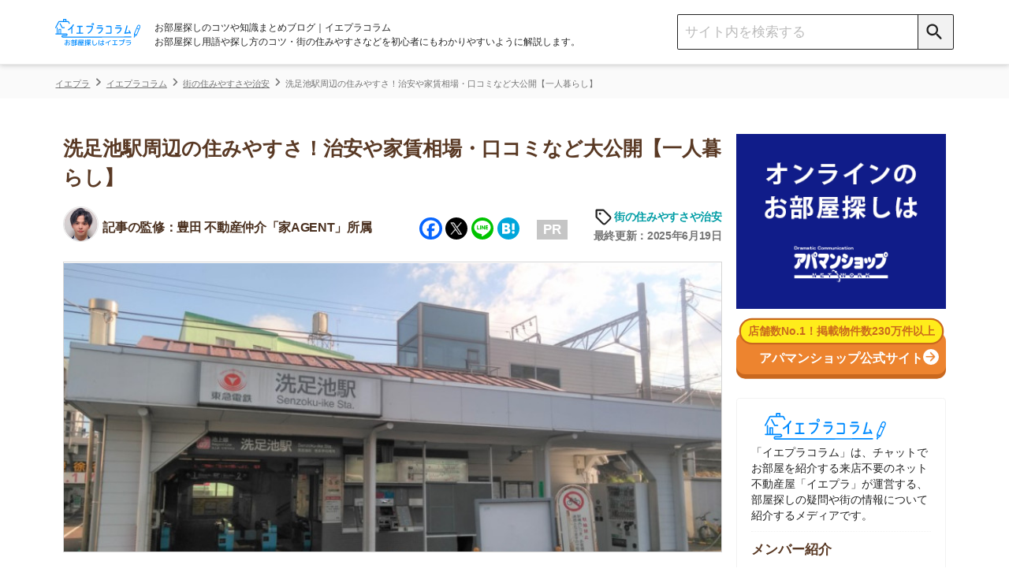

--- FILE ---
content_type: text/html; charset=UTF-8
request_url: https://ieagent.jp/blog/eria/senzokuikehitorigurashi-61756
body_size: 36731
content:
<!DOCTYPE html>
<html lang="ja"
	itemscope 
	itemtype="http://schema.org/Article" 
	prefix="og: http://ogp.me/ns#" >
<head>
<script src="https://www.googleoptimize.com/optimize.js?id=OPT-KK7P5NL"></script>
  <!-- Google Tag Manager -->
<script>(function(w,d,s,l,i){w[l]=w[l]||[];w[l].push({'gtm.start':
new Date().getTime(),event:'gtm.js'});var f=d.getElementsByTagName(s)[0],
j=d.createElement(s),dl=l!='dataLayer'?'&l='+l:'';j.async=true;j.src=
'https://www.googletagmanager.com/gtm.js?id='+i+dl;f.parentNode.insertBefore(j,f);
})(window,document,'script','dataLayer','GTM-W6MC65Q');</script>
<!-- End Google Tag Manager -->
  <meta charset="UTF-8">
  <meta name="robots" content="noarchive">
  <meta name="viewport" content="width=device-width, initial-scale=1">

  <link rel="apple-touch-icon" sizes="76x76" href="/blog/design/img/favicon/apple-touch-icon-76.png">
  <link rel="apple-touch-icon" sizes="120x120" href="/blog/design/img/favicon/apple-touch-icon-120.png">
  <link rel="apple-touch-icon" sizes="152x152" href="/blog/design/img/favicon/apple-touch-icon-152.png">
  <link rel="apple-touch-icon" sizes="180x180" href="/blog/design/img/favicon/apple-touch-icon-180.png">
  <link rel="icon" href="/blog/design/img/favicon/favicon.ico">
  
  <link rel="profile" href="https://gmpg.org/xfn/11">
  <link rel="pingback" href="https://ieagent.jp/blog/xmlrpc.php">
  <link rel="stylesheet" href="https://maxcdn.bootstrapcdn.com/font-awesome/4.7.0/css/font-awesome.min.css?">
  <link rel="stylesheet" href="/blog/wp-content/themes/semicolon/js/slick.css?">
  <link rel="stylesheet" href="/blog/wp-content/themes/semicolon/js/slick-theme.css?">
  <link rel="stylesheet" href="https://unpkg.com/scroll-hint@1.1.10/css/scroll-hint.css">
  <script src="https://unpkg.com/scroll-hint@1.1.10/js/scroll-hint.js"></script>
  
<!-- All in One SEO Pack 2.5 by Michael Torbert of Semper Fi Web Design[-1,-1] -->
<meta name="description"  content="洗足池駅周辺の住みやすさについて徹底解説しています！街の特徴や家賃相場、治安の良さや交通アクセス、買い物環境などを紹介しています。実際に住んでいる人の口コミもあるので、住む場所を選ぶ際にぜひ参考にしてください。" />

<link rel="canonical" href="https://ieagent.jp/blog/eria/senzokuikehitorigurashi-61756" />
<meta property="og:title" content="洗足池駅周辺の住みやすさ！治安や家賃相場・口コミなど大公開【一人暮らし】" />
<meta property="og:type" content="article" />
<meta property="og:url" content="https://ieagent.jp/blog/eria/senzokuikehitorigurashi-61756" />
<meta property="og:image" content="https://ieagent.jp/blog/wp-content/uploads/2019/03/2022y06m16d_142902832.jpg" />
<meta property="og:site_name" content="お部屋探し初心者向けのコツや知識まとめ｜イエプラコラム" />
<meta property="og:description" content="洗足池駅周辺の住みやすさについて徹底解説しています！街の特徴や家賃相場、治安の良さや交通アクセス、買い物環境などを紹介しています。実際に住んでいる人の口コミもあるので、住む場所を選ぶ際にぜひ参考にしてください。" />
<meta property="article:published_time" content="2019-03-29T11:37:47Z" />
<meta property="article:modified_time" content="2025-06-19T14:41:33Z" />
<meta name="twitter:card" content="summary" />
<meta name="twitter:site" content="@ieagentplus" />
<meta name="twitter:creator" content="@nlinks" />
<meta name="twitter:domain" content="ieagentplus" />
<meta name="twitter:title" content="洗足池駅周辺の住みやすさ！治安や家賃相場・口コミなど大公開【一人暮らし】" />
<meta name="twitter:description" content="洗足池駅周辺の住みやすさについて徹底解説しています！街の特徴や家賃相場、治安の良さや交通アクセス、買い物環境などを紹介しています。実際に住んでいる人の口コミもあるので、住む場所を選ぶ際にぜひ参考にしてください。" />
<meta name="twitter:image" content="https://ieagent.jp/blog/wp-content/uploads/2019/03/2022y06m16d_142902832.jpg" />
<meta itemprop="image" content="https://ieagent.jp/blog/wp-content/uploads/2019/03/2022y06m16d_142902832.jpg" />
<!-- /all in one seo pack -->
<link rel="alternate" type="application/rss+xml" title="イエプラコラム｜お部屋探し初心者向けのコツや知識まとめ &raquo; フィード" href="https://ieagent.jp/blog/feed" />
<link rel="alternate" type="application/rss+xml" title="イエプラコラム｜お部屋探し初心者向けのコツや知識まとめ &raquo; コメントフィード" href="https://ieagent.jp/blog/comments/feed" />
<link rel='stylesheet' id='semicolon-genericons-css'  href='https://ieagent.jp/blog/wp-content/themes/semicolon/css/genericons.css?ver=160905a' type='text/css' media='all' />
<link rel='stylesheet' id='semicolon-open-sans-css'  href='//fonts.googleapis.com/css?family=Open+Sans%3A400%2C700&#038;subset=latin%2Ccyrillic&#038;ver=4.0.33' type='text/css' media='all' />
<link rel='stylesheet' id='semicolon-pt-serif-css'  href='//fonts.googleapis.com/css?family=PT+Serif&#038;subset=latin%2Ccyrillic&#038;ver=4.0.33' type='text/css' media='all' />
<link rel='stylesheet' id='semicolon-css'  href='https://ieagent.jp/blog/wp-content/themes/semicolon/style.css?ver=180719a' type='text/css' media='all' />
<link rel='stylesheet' id='addtoany-css'  href='https://ieagent.jp/blog/wp-content/plugins/add-to-any/addtoany.min.css?ver=1.15' type='text/css' media='all' />
<script type='text/javascript' src='https://ieagent.jp/blog/wp-includes/js/jquery/jquery.js?ver=1.11.1'></script>
<script type='text/javascript' src='https://ieagent.jp/blog/wp-includes/js/jquery/jquery-migrate.min.js?ver=1.2.1'></script>
<script type='text/javascript' src='https://ieagent.jp/blog/wp-content/plugins/add-to-any/addtoany.min.js?ver=1.1'></script>
<link rel="EditURI" type="application/rsd+xml" title="RSD" href="https://ieagent.jp/blog/xmlrpc.php?rsd" />
<link rel="wlwmanifest" type="application/wlwmanifest+xml" href="https://ieagent.jp/blog/wp-includes/wlwmanifest.xml" /> 
<link rel='prev' title='緑園都市駅周辺の住みやすさ！治安や家賃相場・口コミなど大公開【一人暮らし】' href='https://ieagent.jp/blog/eria/ryokuentoshi-sumiyasusa-112709' />
<link rel='next' title='越中島駅周辺の住みやすさ！治安や家賃相場・口コミなど大公開【一人暮らし】' href='https://ieagent.jp/blog/eria/etyujimahitorigurashi-61617' />
<meta name="generator" content="WordPress 4.0.33" />
<link rel='shortlink' href='https://ieagent.jp/blog/?p=61756' />

<script data-cfasync="false">
window.a2a_config=window.a2a_config||{};a2a_config.callbacks=[];a2a_config.overlays=[];a2a_config.templates={};a2a_localize = {
	Share: "Share",
	Save: "Save",
	Subscribe: "Subscribe",
	Email: "Email",
	Bookmark: "Bookmark",
	ShowAll: "Show all",
	ShowLess: "Show less",
	FindServices: "Find service(s)",
	FindAnyServiceToAddTo: "Instantly find any service to add to",
	PoweredBy: "Powered by",
	ShareViaEmail: "Share via email",
	SubscribeViaEmail: "Subscribe via email",
	BookmarkInYourBrowser: "Bookmark in your browser",
	BookmarkInstructions: "Press Ctrl+D or \u2318+D to bookmark this page",
	AddToYourFavorites: "Add to your favorites",
	SendFromWebOrProgram: "Send from any email address or email program",
	EmailProgram: "Email program",
	More: "More&#8230;",
	ThanksForSharing: "Thanks for sharing!",
	ThanksForFollowing: "Thanks for following!"
};

(function(d,s,a,b){a=d.createElement(s);b=d.getElementsByTagName(s)[0];a.async=1;a.src="https://static.addtoany.com/menu/page.js";b.parentNode.insertBefore(a,b);})(document,"script");
</script>

<style type="text/css" id="breadcrumb-trail-css">.breadcrumbs .trail-browse,.breadcrumbs .trail-items,.breadcrumbs .trail-items li {display: inline-block;margin:0;padding: 0;border:none;background:transparent;text-indent: 0;}.breadcrumbs .trail-browse {font-size: inherit;font-style:inherit;font-weight: inherit;color: inherit;}.breadcrumbs .trail-items {list-style: none;}.trail-items li::after {content: "\002F";padding: 0 0.5em;}.trail-items li:last-of-type::after {display: none;}</style>
      <title>洗足池駅周辺の住みやすさ！治安や家賃相場・口コミなど大公開【一人暮らし】</title>
  
  
  
  <script type='text/javascript' src='https://ajax.googleapis.com/ajax/libs/jquery/1.8.0/jquery.min.js?ver=3.8.1'></script>

  <!-- simple-lightboxのCSS -->
  <link rel="stylesheet" type="text/css" href="/blog/design/css/simple-lightbox.css?">

  <script src="/blog/design/header/header.js" charset="utf-8"></script>
  <noscript>
  <img style="display:none" src="https://www.facebook.com/tr?id=767695563297798&amp;ev=PixelInitialized" />
</noscript>
<noscript>
  <img style="display:none"src="https://www.facebook.com/tr?id=767695563297798&ev=PageView&noscript=1"/>
</noscript>
  <link rel="stylesheet" type="text/css" href="/blog/design/css/reset.css?">
  <!-- <link rel="stylesheet" type="text/css" media="screen and (min-device-width:481px)" href="style.css?"> -->
  <link rel="stylesheet" type="text/css" media="only screen and (max-device-width:480px)" href="/blog/design/css/sp-style.css?">
    <meta name="google-site-verification" content="gf1GsWsEW66Fg5iuS-clQ_04-MYlgo-fJ8yYW1uUfpk" />
  <meta name="referrer" content="no-referrer-when-downgrade"/>
  <script type="application/ld+json">{
"@context": "https://schema.org",
"@type": "Organization",
"name": "株式会社コレック",
"url": "https://www.correc.co.jp/",
"logo": "https://www.correc.co.jp/assets/img/contents/who_we_are/about__logo--1.svg",
"contactPoint": [
{
"@type": "ContactPoint",
"telephone": "0368255022",
"contactType": "customer service",
"areaServed": ["JPN"],
"availableLanguage": ["japanese"]
}
]
}</script>

                              <script>!function(e){var n="https://s.go-mpulse.net/boomerang/";if("False"=="True")e.BOOMR_config=e.BOOMR_config||{},e.BOOMR_config.PageParams=e.BOOMR_config.PageParams||{},e.BOOMR_config.PageParams.pci=!0,n="https://s2.go-mpulse.net/boomerang/";if(window.BOOMR_API_key="X9VWC-KG4MV-R6JF3-UVT5Y-BMJWB",function(){function e(){if(!o){var e=document.createElement("script");e.id="boomr-scr-as",e.src=window.BOOMR.url,e.async=!0,i.parentNode.appendChild(e),o=!0}}function t(e){o=!0;var n,t,a,r,d=document,O=window;if(window.BOOMR.snippetMethod=e?"if":"i",t=function(e,n){var t=d.createElement("script");t.id=n||"boomr-if-as",t.src=window.BOOMR.url,BOOMR_lstart=(new Date).getTime(),e=e||d.body,e.appendChild(t)},!window.addEventListener&&window.attachEvent&&navigator.userAgent.match(/MSIE [67]\./))return window.BOOMR.snippetMethod="s",void t(i.parentNode,"boomr-async");a=document.createElement("IFRAME"),a.src="about:blank",a.title="",a.role="presentation",a.loading="eager",r=(a.frameElement||a).style,r.width=0,r.height=0,r.border=0,r.display="none",i.parentNode.appendChild(a);try{O=a.contentWindow,d=O.document.open()}catch(_){n=document.domain,a.src="javascript:var d=document.open();d.domain='"+n+"';void(0);",O=a.contentWindow,d=O.document.open()}if(n)d._boomrl=function(){this.domain=n,t()},d.write("<bo"+"dy onload='document._boomrl();'>");else if(O._boomrl=function(){t()},O.addEventListener)O.addEventListener("load",O._boomrl,!1);else if(O.attachEvent)O.attachEvent("onload",O._boomrl);d.close()}function a(e){window.BOOMR_onload=e&&e.timeStamp||(new Date).getTime()}if(!window.BOOMR||!window.BOOMR.version&&!window.BOOMR.snippetExecuted){window.BOOMR=window.BOOMR||{},window.BOOMR.snippetStart=(new Date).getTime(),window.BOOMR.snippetExecuted=!0,window.BOOMR.snippetVersion=12,window.BOOMR.url=n+"X9VWC-KG4MV-R6JF3-UVT5Y-BMJWB";var i=document.currentScript||document.getElementsByTagName("script")[0],o=!1,r=document.createElement("link");if(r.relList&&"function"==typeof r.relList.supports&&r.relList.supports("preload")&&"as"in r)window.BOOMR.snippetMethod="p",r.href=window.BOOMR.url,r.rel="preload",r.as="script",r.addEventListener("load",e),r.addEventListener("error",function(){t(!0)}),setTimeout(function(){if(!o)t(!0)},3e3),BOOMR_lstart=(new Date).getTime(),i.parentNode.appendChild(r);else t(!1);if(window.addEventListener)window.addEventListener("load",a,!1);else if(window.attachEvent)window.attachEvent("onload",a)}}(),"".length>0)if(e&&"performance"in e&&e.performance&&"function"==typeof e.performance.setResourceTimingBufferSize)e.performance.setResourceTimingBufferSize();!function(){if(BOOMR=e.BOOMR||{},BOOMR.plugins=BOOMR.plugins||{},!BOOMR.plugins.AK){var n=""=="true"?1:0,t="",a="aokn3vixzvmzc2l6hocq-f-951a74916-clientnsv4-s.akamaihd.net",i="false"=="true"?2:1,o={"ak.v":"39","ak.cp":"1438497","ak.ai":parseInt("885055",10),"ak.ol":"0","ak.cr":10,"ak.ipv":4,"ak.proto":"h2","ak.rid":"111cfcf0","ak.r":38938,"ak.a2":n,"ak.m":"b","ak.n":"essl","ak.bpcip":"3.148.221.0","ak.cport":43302,"ak.gh":"23.55.170.148","ak.quicv":"","ak.tlsv":"tls1.3","ak.0rtt":"","ak.0rtt.ed":"","ak.csrc":"-","ak.acc":"","ak.t":"1769880453","ak.ak":"hOBiQwZUYzCg5VSAfCLimQ==0tMdoGhcRovYhZsolU24mXmsDPRCBLqkt1/Lw9WivlAaMD0n7H3H4ExS9qBOKRI5FGyAezfWJqI6R+UpNuBTlx45rqoWU9/z/QI73mLfzRuX8Zt/e7e0XAMcAU9M7PpaIYiyDhAsxAockRaxjD4qbV+jY14D0u5wzaK4ZMPHvkegG1E/jDInlyRVkCrwdmHaUFsHqKnIBIWqIHBFOmKMsZkbwxkKyqyo+JcRfdv9gEGidmDI8/mOSl9tKqwb29fxxn7LOZzrZOHIqAm06Zh+0qjPzmD73uKUc466fUHAh6EE+W8aPNcYC6C0smWWr5CjC+mv5MUpk8rKy3sTmtcyBavwOddFccgTj5hjW27KXID4AtJbH2rY8kISk59c62BB8Pa7KW6o63hYALywVxy3/OdW2MqZB5GTc8yazhpR15Q=","ak.pv":"13","ak.dpoabenc":"","ak.tf":i};if(""!==t)o["ak.ruds"]=t;var r={i:!1,av:function(n){var t="http.initiator";if(n&&(!n[t]||"spa_hard"===n[t]))o["ak.feo"]=void 0!==e.aFeoApplied?1:0,BOOMR.addVar(o)},rv:function(){var e=["ak.bpcip","ak.cport","ak.cr","ak.csrc","ak.gh","ak.ipv","ak.m","ak.n","ak.ol","ak.proto","ak.quicv","ak.tlsv","ak.0rtt","ak.0rtt.ed","ak.r","ak.acc","ak.t","ak.tf"];BOOMR.removeVar(e)}};BOOMR.plugins.AK={akVars:o,akDNSPreFetchDomain:a,init:function(){if(!r.i){var e=BOOMR.subscribe;e("before_beacon",r.av,null,null),e("onbeacon",r.rv,null,null),r.i=!0}return this},is_complete:function(){return!0}}}}()}(window);</script></head>
<body class="single single-post postid-61756 single-format-standard custom-background no-js">
      <script type="text/javascript">
    document.body.className = document.body.className.replace('no-js','js');
  </script>
  <header class="header">
    <div class="header__inner">
        <div class="sp-display sp-menu-btn">
          <button class="" type="button">
            <span class="icon-menu"></span>
          </button>
        </div>
        <div class="header__left">
          <a href="/blog/">
            <img class="logo mr pc-display" src="/blog/design/img/svg/iepuracolumn_logo20231221.svg" alt="イエプラコラムのロゴ">
            <img class="logo mr sp-display" style = "height: 37px;" src="/blog/design/img/svg/iepuracolumn_logo20231221.svg" alt="イエプラコラムのロゴ">
          </a>
          <h1 class="site-description">
            お部屋探しのコツや知識まとめブログ｜イエプラコラム<br>
            お部屋探し用語や探し方のコツ・街の住みやすさなどを初心者にもわかりやすいように解説します。
          </h1>
        </div>
        <div class="header__right">
          <div class="search-box">
            <form accesspt-charset="utf-8" action="/blog/" method="" class="search-box__form">
              <!-- PC用の検索フォーム -->
              <input class="search-box__text-field" name="s" type="text" placeholder="サイト内を検索する">
              <button class="search-box__btn pcSearch" type="submit">
                <span class="icon-search"></span>
              </button>
              <!-- SP用の検索フォーム -->
              <button class="search-box__btn spSearch" type="button">
                <span class="icon-search"></span>
              </button>
            </form>
            <!-- SP用の検索BOX -->
            <div class="sp-search">
              <form role="search" method="get" id="searchform" action="https://ieagent.jp/blog/">
                <div class="formbox">
                  <div class="closeMenu">
                    <img src="/blog/design/img/close-icon.png" alt="閉じるボタン">
                  </div>
                  <div class="spSearch_item">
                    <input class="search-box__text-field spSearchInput" name="s" type="text" placeholder="サイト内を検索する">
                    <button class="search-box__btn spSearchBtn" type="submit">
                      <span class="icon-search-negative"></span>
                    </button>
                  </div>
                </div>
              </form>
            </div>
            <!-- SP用のメニュー -->
              <div class="spMenu">
                <ul class="aside__category">
                  <li class="aside__category-list"><a class="aside__category-list-link" href="/blog/category/eria">街の住みやすさや治安</a></li>
                  <li class="aside__category-list"><a class="aside__category-list-link" href="/blog/category/hitorigurashi">一人暮らしの知識</a></li>
                  <li class="aside__category-list"><a class="aside__category-list-link" href="/blog/category/dousei">同棲に関する知識</a></li>
                  <li class="aside__category-list"><a class="aside__category-list-link" href="/blog/category/money">家賃やお金のこと</a></li>
                  <li class="aside__category-list"><a class="aside__category-list-link" href="/blog/category/chie">部屋探しの知恵</a></li>
                  <li class="aside__category-list"><a class="aside__category-list-link" href="/blog/category/tips">物件探しのマル秘情報</a></li>
                  <li class="aside__category-list"><a class="aside__category-list-link" href="/blog/category/estate">大手不動産屋の評判</a></li>
                  <li class="aside__category-list"><a class="aside__category-list-link" href="/blog/category/yachin-souba">エリアごとの家賃</a></li>
                  <li class="aside__category-list"><a class="aside__category-list-link" href="/blog/category/move">引っ越しの知識</a></li>
                  <li class="aside__category-list"><a class="aside__category-list-link" href="/blog/category/life">シェアハウスの知識</a></li>                  
                  <li class="aside__category-list"><a class="aside__category-list-link" href="/blog/category/suburb">地方の魅力</a></li>
                  <li class="aside__category-list"><a class="aside__category-list-link" href="/blog/category/intermediary">駅別のおすすめ不動産屋</a></li>
                  <li class="aside__category-list sp_mokuji_btn f-navi-mokuji"><a onclick="ga('send', 'event', '【広告以外】目次に戻るボタン', '【広告以外】目次に戻るボタン', '【広告以外】目次に戻るボタン')"></a><span>目次を開く</span></li>
                  <li class="aside__category-list__close" style="margin-bottom: 0px;"><a class="aside__category-list-link__close">閉じる</a></li>
                </ul>
            </div>
          </div>
        </div>
    </div>
  </header>
  <script>
// 表示切替タブ
    jQuery(function(){
        var $tabs = jQuery('.table-tab');
        var $tabContents = jQuery('.tab-content');
        var filterTabContent = function (id) {
        return $tabContents.filter(function() {
            return $(this).data('tabId') == id;
        })
        }
        var switchTabContent = function () {
        var tabId = $(this).data('tabId');
        var $targetContent = filterTabContent(tabId);
        $tabContents.hide();
        $targetContent.fadeIn();
        }
        $tabs.on('click', switchTabContent);
        });    

    jQuery(function(){
        jQuery(".kirikae-tab li").click(function(){
            jQuery(".kirikae-tab li.selected").removeClass("selected");
            jQuery(this).addClass("selected");
        });
    });
// 表示切替タブここまで
// 新アコーディオン
jQuery(function(){
        jQuery("#acMenu dt").on("click", function() {
            jQuery(this).next().slideToggle("fast");
            jQuery(this).toggleClass("active");
        });
        jQuery(".acMenu dt").on("click", function() {
            jQuery(this).next().slideToggle("fast");
            jQuery(this).toggleClass("active");
        });
});


// 指定のカテゴリ以外で上部メニューを追従させる記述
// jQuery(function(){
//   let device = "Mozilla\/5.0 (Macintosh; Intel Mac OS X 10_15_7) AppleWebKit\/537.36 (KHTML, like Gecko) Chrome\/131.0.0.0 Safari\/537.36; ClaudeBot\/1.0; +claudebot@anthropic.com)";
// //   if(device == "iPhone" || device == "Android"){
//     jQuery('.header').addClass('sp-header');
//     jQuery('body').addClass('sp-body');
//   }
// // })

// アコーディオンここまで
</script>
<script>
  // PCでドラッグできるテーブルスクロール
  $(function(){
  jQuery.prototype.mousedragscrollable = function () {
  let target; // 動かす対象
  jQuery(this).each(function (i, e) {
      jQuery(e).mousedown(function (event) {
        // マウスのボタンが押下された時に発火＠ドラッグする時にマウスボタンが押下する
          event.preventDefault();
          target = jQuery(e); // 動かす対象
          jQuery(e).data({
            // 押下された時の座標等の設定
              "down": true, // マウスボタンを押しっぱなしかステータスみたいなもの ture:押しっぱ / false:押してない
              "move": false, // ドラッグしてマウスを動かしたかどうかの判定フラグ ture:動いた / false:動いてない
              "x": event.clientX, // 押下時にマウスカーソルがいるx軸の座標
              "y": event.clientY, // 押下時にマウスカーソルがいるy軸の座標
              "scrollleft": jQuery(e).scrollLeft(), // 最初は0が入るっぽい？
              "scrolltop": jQuery(e).scrollTop(), // 最初は0が入るっぽい？
          });
          return false
      });
      // move後のlink無効
      jQuery(e).click(function (event) {
          if (jQuery(e).data("move")) {
              return false
          }
      });
  });
  // list要素内/外でのevent
  jQuery(document).mousemove(function (event) {
    // マウスが動いた時に発火
      if (jQuery(target).data("down")) {
        // マウスでドラッグ中だとここ通る
          event.preventDefault();
          let move_x = jQuery(target).data("x") - event.clientX; // ドラッグする前とドラッグした後でx軸方向にどれだ動いたか？＠動いてなければ0
          let move_y = jQuery(target).data("y") - event.clientY; // ドラッグする前とドラッグした後でy軸方向にどれだ動いたか？＠動いてなければ0
          if (move_x !== 0 || move_y !== 0) {
            // 少しでもドラッグで動かしていたらdata属性のmoveをtrueにする
            jQuery(target).data("move", true);
          } else { return; };
          jQuery(target).scrollLeft(jQuery(target).data("scrollleft") + move_x); // マウスドラッグでスクロールさせた分だけx軸方向に移動
          
          let class_name = target.attr("class");
          if (class_name.indexOf('accordion_table_mrbtn') === -1) {
            // 対象テーブルにaccordion_table_mrbtnのclass名が含まれていなければy軸方向に移動
            jQuery(target).scrollTop(jQuery(target).data("scrolltop") + move_y); // マウスドラッグでスクロールさせた分だけy軸方向に移動
          }
          return false
      }
  }).mouseup(function (event) {
    // マウスのボタンが離された時のdata属性のdownの値をfalseに変更
      jQuery(target).data("down", false);
      return false;
  });
  }
  jQuery(".scroll-table").mousedragscrollable();
  });
</script>
<div class="breadcrumbs__outer">
<div class="breadcrumbs" typeof="BreadcrumbList" vocab="https://schema.org/" name="BreadcrumbList">
    <!-- Breadcrumb NavXT 5.2.0 -->
<span property="itemListElement" typeof="ListItem" class="bread-categorycontrol"><a title="イエプラ" href="https://ieagent.jp/" property="item" typeof="WebPage"><span property="name">イエプラ</span></a></span><span property="itemListElement" typeof="ListItem" class="bread-categorycontrol"><a title="イエプラコラム｜お部屋探し初心者向けのコツや知識まとめ" href="https://ieagent.jp/blog" property="item" typeof="WebPage"><span property="name">イエプラコラム</span></a></span><span property="itemListElement" typeof="ListItem" class="bread-categorycontrol"><a title="街の住みやすさや治安" href="https://ieagent.jp/blog/category/eria" property="item" typeof="WebPage"><span property="name">街の住みやすさや治安</span></a></span><span property="itemListElement" typeof="ListItem" class="bread-categorycontrol"><span title="洗足池駅周辺の住みやすさ！治安や家賃相場・口コミなど大公開【一人暮らし】" property="item" typeof="WebPage"><span property="name">洗足池駅周辺の住みやすさ！治安や家賃相場・口コミなど大公開【一人暮らし】</span></span></span></div>
</div>
<!-- iPhoneとAndroidを判別 -->
<!-- パスにlifeとmoveとpowerとresaleとsuburbが含むか判別 -->
<script type="text/javascript">
$(() => {
  // 指定カテゴリとIDの記事ではバナーを表示させない
  let uriFlg = null;
  if (uriFlg != 1) {
    iepulaBanner();
  }
  /*
  シェアハウス+引越し見積バナー 20230522非表示
  // スマホのみ表示
  shareHouseBanner();
  hikkoshiBanner();
  // PCのみ表示
  hikkoshiShareHouseBanner();
  */
});
let iepulaBanner = () => {
  let kiji_naka = $('h2').eq(2);
  let kiji_shita = $('h2').eq(4);
  bannerHtml_ue();
  bannerHtml(kiji_naka, 'naka');
  bannerHtml(kiji_shita, 'shita');
}
let bannerHtml_ue = () => {
  let device = null;
  let elem = $('.table-of-contents'); //目次セレクタ
  // カテゴリに応じてバナーを変更する
  let cat_id = 268;
  let banner_text = [];

  switch (cat_id) {
// カテゴリが「1人暮らしの知識」のとき
    case 443 :
      banner_text['title'] = '物件探しはネット不動産屋の「イエプラ」'
      banner_text['text'] = '<p><a class="uniq-textlink bannerLink" href="https://ieagent.jp" onclick="ga(\'send\', \'event\', \'textlink_line\', \'textlink_line\', \'allmokujitext\');">イエプラ</a>は、チャットやLINEでやり取りできる<span class="linemarker_orange">ネット上の不動産屋</span>です。来店不要なうえ<span class="linemarker_orange">不動産屋専用のデータベースから物件を紹介</span>してくれます。</p><p><span class="linemarker_orange">仲介手数料が基本無料</span>で、お部屋によってはキャッシュバックもあるのでおすすめです。</p>'
      break;
    // カテゴリが「同棲に関する知識」の時
    case 246 :
      banner_text['title'] = '物件探しはネット不動産屋の「イエプラ」'
      banner_text['text'] = '<p><a class="uniq-textlink bannerLink" href="https://ieagent.jp" onclick="ga(\'send\', \'event\', \'textlink_line\', \'textlink_line\', \'allmokujitext\');">イエプラ</a>は、チャットやLINEでやり取りできる<span class="linemarker_orange">ネット上の不動産屋</span>です。来店不要なうえ<span class="linemarker_orange">不動産屋専用のデータベースから物件を紹介</span>してくれます。</p><p><span class="linemarker_orange">仲介手数料が基本無料</span>で、お部屋によってはキャッシュバックもあるのでおすすめです。</p>'
      break;
    // カテゴリが「家賃やお金のこと」のとき
    case 1000 :
      banner_text['title'] = '物件探しはネット不動産屋の「イエプラ」'
      banner_text['text'] = '<p><a class="uniq-textlink bannerLink" href="https://ieagent.jp" onclick="ga(\'send\', \'event\', \'textlink_line\', \'textlink_line\', \'allmokujitext\');">イエプラ</a>は、チャットやLINEでやり取りできる<span class="linemarker_orange">ネット上の不動産屋</span>です。来店不要なうえ<span class="linemarker_orange">不動産屋専用のデータベースから物件を紹介</span>してくれます。</p><p><span class="linemarker_orange">仲介手数料が基本無料</span>で、お部屋によってはキャッシュバックもあるのでおすすめです。</p>'
      break;
    // カテゴリが「お部屋探しの知恵」のとき
    case 440 :
      banner_text['title'] = '物件探しはネット不動産屋の「イエプラ」'
      banner_text['text'] = '<p><a class="uniq-textlink bannerLink" href="https://ieagent.jp" onclick="ga(\'send\', \'event\', \'textlink_line\', \'textlink_line\', \'allmokujitext\');">イエプラ</a>は、チャットやLINEでやり取りできる<span class="linemarker_orange">ネット上の不動産屋</span>です。来店不要なうえ<span class="linemarker_orange">不動産屋専用のデータベースから物件を紹介</span>してくれます。</p><p><span class="linemarker_orange">仲介手数料が基本無料</span>で、お部屋によってはキャッシュバックもあるのでおすすめです。</p>'
      break;
// その他のカテゴリのとき
    default:
      banner_text['title'] = '物件探しはネット不動産屋の「イエプラ」'
      banner_text['text'] = '<p><a class="uniq-textlink bannerLink" href="https://ieagent.jp" onclick="ga(\'send\', \'event\', \'textlink_line\', \'textlink_line\', \'allmokujitext\');">イエプラ</a>は、チャットやLINEでやり取りできる<span class="linemarker_orange">ネット上の不動産屋</span>です。来店不要なうえ<span class="linemarker_orange">不動産屋専用のデータベースから物件を紹介</span>してくれます。</p><p><span class="linemarker_orange">仲介手数料が基本無料</span>で、お部屋によってはキャッシュバックもあるのでおすすめです。</p>'
    break
  }
  // 記事IDを取得
  let post_id = 61756;

  // 特定のリスティング広告のとき目次バナーURLを変更する用の配列取得
  let mokujiBannerUrl = getListingMokujiBannerUrl(post_id);

  //目次が表示されたら、バナー表示する
  // if($(elem).length != 0){
  //   let html = '<div class="bannerWrap">';
  //   switch (device) {
  //     case "iPhone":
  //       html += '<div class="cta-box aboveMokujiBanner ver-bgBlue-sp.sp-display"><div class="cta-box_ttl">一都三県のお部屋探しはアエラスがおすすめ</div><div class="cta-box_intro"><div class="cta-box_company"><div class="cta-box_img"><img src="https://ieagent.jp/blog/wp-content/uploads/2024/11/688238a5ba816dd11da180eebb4fd6f0.png" alt="アエラスのロゴ" /></div><div class="cta-box_recommend" style="text-align: left;"><span class="cta-box_recommend_ttl">⇒LINEで提案してくれる不動産屋！</span><br /> ・関東圏の取り扱い物件が約4.8万件と豊富<br />・オリコン顧客満足度1位の接客サービス<br /> ・エリアや沿線を絞らなくても紹介してもらえる</div></div></div><div class="cta-box_bottom"><div class="button-fukidashi_line"><p>まずはタップして友だち追加！</p></div><div class="cta-box_btn_line"><a class="button-line" href="https://lin.ee/sf1gvN0" onclick="ga(\'send\', \'event\',\'mokujibanner\', \'mokujibanner\', \'mokujibannerios\');" rel="sponsored"><span>LINEで友だち追加</span></a></div></div></div>'
  //       break;
  //     case "Android":
  //       html += '<div class="cta-box aboveMokujiBanner ver-bgBlue-sp.sp-display"><div class="cta-box_ttl">一都三県のお部屋探しはアエラスがおすすめ</div><div class="cta-box_intro"><div class="cta-box_company"><div class="cta-box_img"><img src="https://ieagent.jp/blog/wp-content/uploads/2024/11/688238a5ba816dd11da180eebb4fd6f0.png" alt="アエラスのロゴ" /></div><div class="cta-box_recommend" style="text-align: left;"><span class="cta-box_recommend_ttl">⇒LINEで提案してくれる不動産屋！</span><br /> ・関東圏の取り扱い物件が約4.8万件と豊富<br />・オリコン顧客満足度1位の接客サービス<br /> ・エリアや沿線を絞らなくても紹介してもらえる</div></div></div><div class="cta-box_bottom"><div class="button-fukidashi_line"><p>まずはタップして友だち追加！</p></div><div class="cta-box_btn_line"><a class="button-line" href="https://lin.ee/sf1gvN0" onclick="ga(\'send\', \'event\',\'mokujibanner\', \'mokujibanner\', \'mokujibannerandroid\');" rel="sponsored"><span>LINEで友だち追加</span></a></div></div></div>'
  //       break;
  //     default:
  //       html += '<div class="cta-box aboveMokujiBanner ver-bgBlue-sp.sp-display"><div class="cta-box_ttl">一都三県のお部屋探しはアエラスがおすすめ</div><div class="cta-box_intro"><div class="cta-box_company"><div class="cta-box_img"><img src="https://ieagent.jp/blog/wp-content/uploads/2024/11/688238a5ba816dd11da180eebb4fd6f0.png" alt="アエラスのロゴ" /></div><div class="cta-box_recommend" style="text-align: left;"><span class="cta-box_recommend_ttl">⇒LINEで提案してくれる不動産屋！</span><br /> ・関東圏の取り扱い物件が約4.8万件と豊富<br />・オリコン顧客満足度1位の接客サービス<br /> ・エリアや沿線を絞らなくても紹介してもらえる</div></div></div><div class="cta-box_bottom"><div class="button-fukidashi_line"><p>まずはタップして友だち追加！</p></div><div class="cta-box_btn_line"><a class="button-line" href="https://lin.ee/sf1gvN0" onclick="ga(\'send\', \'event\', \'mokujibanner\', \'mokujibanner\', \'mokujibannerpc\');" rel="sponsored"><span>LINEで友だち追加</span></a></div></div></div>';
  //     break;
  //   }    
  //   html += '</a></div>';
  //   $(elem).before(html);
  // } else {
  //   // 目次が表示されていない場合、表示されるまで0.5秒ごとに関数実行
  //   setTimeout(() => {
  //     bannerHtml_ue();
  //   }, 500);
  // }
}
let bannerHtml = (elem, type) => {
  let device = null;
  let hasClass = $(elem).attr('class');
  if(hasClass != undefined) return;
  let sideFlag = $(elem).parents('.side-menu__inner').length;
  if(sideFlag > 0) return;
  let html = '';
  if(device == 'iPhone' || device == 'Android'){
    html = '<div class="native-bnr no-1 sp-display">';
  }else{
    html = '<div class="bannerWrap">';
  }

  // 記事IDを取得
  let post_id = 61756;

  // 特定のリスティング広告のときバナーURLを変更する用の配列取得
  let h2_2BannerUrl = getListingKijinakah2_2BannerUrl(post_id);
  let h2_4BannerUrl = getListingKijinakah2_4BannerUrl(post_id);

  if (type == 'naka') {
    switch (device) {
      case "iPhone":
        html += '<div class="bannerWrap defbtnWrap_twopt"><a class="bannerLink" onclick="ga(\'send\', \'event\', \'記事中バナー\', \'h2見出し3番目の直上\', \'h2見出し3番目の直上ios画像\');" href="https://get.mobu.jp/redirect/?acode=ab10fdba3ed8694f3db1512277707b7a&pcode=iepura_correc&it=nonIcv"><img class="bannerImage" src="https://ieagent.jp/blog/wp-content/uploads/2024/12/afbef4a1737bed2e6e080a03b4b04cb4.png" alt="累計ダウンロード数750万件突破！"></a><div class="btn_s_box subbt-Txt"><span>全国47都道府県の賃貸物件に対応</span><a class="bannerLink BottomBanner" onclick="ga(\'send\', \'event\', \'記事中バナー\', \'h2見出し3番目の直上\', \'h2見出し3番目の直上ios\');" href="https://get.mobu.jp/redirect/?acode=ab10fdba3ed8694f3db1512277707b7a&pcode=iepura_correc&it=nonIcv">スモッカを無料ダウンロード</a></div></div>';
        break;
      case "Android":
        html += '<div class="bannerWrap defbtnWrap_twopt"><a class="bannerLink" onclick="ga(\'send\', \'event\', \'記事中バナー\', \'h2見出し3番目の直上\', \'h2見出し3番目の直上android画像\');" href="https://get.mobu.jp/redirect/?acode=476387456cc85b41e587a9dbb275fe49&pcode=iepura_correc&it=nonIcv"><img class="bannerImage" src="https://ieagent.jp/blog/wp-content/uploads/2024/12/afbef4a1737bed2e6e080a03b4b04cb4.png" alt="累計ダウンロード数750万件突破！"></a><div class="btn_s_box subbt-Txt"><span>全国47都道府県の賃貸物件に対応</span><a class="bannerLink BottomBanner" onclick="ga(\'send\', \'event\', \'記事中バナー\', \'h2見出し3番目の直上\', \'h2見出し3番目の直上android\');" href="https://get.mobu.jp/redirect/?acode=476387456cc85b41e587a9dbb275fe49&pcode=iepura_correc&it=nonIcv">スモッカを無料ダウンロード</a></div></div>';
        break;
      default:
      html += '<div class="bannerWrap defbtnWrap_twopt"><a class="bannerLink" onclick="ga(\'send\', \'event\', \'記事中バナー\', \'h2見出し3番目の直上\', \'h2見出し3番目の直上pc画像\');" href="https://get.mobu.jp/redirect/?acode=ab10fdba3ed8694f3db1512277707b7a&pcode=iepura_correc&it=nonIcv"><img class="bannerImage" src="https://ieagent.jp/blog/wp-content/uploads/2024/12/afbef4a1737bed2e6e080a03b4b04cb4.png" alt="累計ダウンロード数750万件突破！"></a><div class="btn_s_box subbt-Txt"><span>全国47都道府県の賃貸物件に対応</span><a class="bannerLink BottomBanner" onclick="ga(\'send\', \'event\', \'記事中バナー\', \'h2見出し3番目の直上\', \'h2見出し3番目の直上pc\');" href="https://get.mobu.jp/redirect/?acode=ab10fdba3ed8694f3db1512277707b7a&pcode=iepura_correc&it=nonIcv">スモッカを無料ダウンロード</a></div></div>';
        break;
    }
  } else if (type == 'shita') {
    switch (device) {
      case "iPhone":
        html += '<div class="bannerWrap btniriBanner defbtnWrap_twopt"><a class="bannerLink" onclick="ga(\'send\', \'event\', \'記事中バナー\', \'h2見出し5番目の直上\', \'h2見出し5番目画像ios\');" href="https://get.mobu.jp/redirect/?acode=ab10fdba3ed8694f3db1512277707b7a&pcode=iepura_correc&it=nonIcv"><img class="bannerImage" src="https://ieagent.jp/blog/wp-content/uploads/2024/12/afbef4a1737bed2e6e080a03b4b04cb4.png" alt="スモッカ"></a><div class="btn_s_box subbt-Txt"><span>最大5万円分のキャッシュバック実施中</span><a class="bannerLink BottomBanner" onclick="ga(\'send\', \'event\', \'記事中バナー\', \'h2見出し5番目の直上\', \'h2見出し5番目の直上ios\');" href="https://get.mobu.jp/redirect/?acode=ab10fdba3ed8694f3db1512277707b7a&pcode=iepura_correc&it=nonIcv">スモッカを無料ダウンロード</a></div></div>';
        break;
      case "Android":
        html += '<div class="bannerWrap btniriBanner defbtnWrap_twopt"><a class="bannerLink" onclick="ga(\'send\', \'event\', \'記事中バナー\', \'h2見出し5番目の直上\', \'h2見出し5番目画像android\');" href="https://get.mobu.jp/redirect/?acode=476387456cc85b41e587a9dbb275fe49&pcode=iepura_correc&it=nonIcv"><img class="bannerImage" src="https://ieagent.jp/blog/wp-content/uploads/2024/12/afbef4a1737bed2e6e080a03b4b04cb4.png" alt="スモッカ"></a><div class="btn_s_box subbt-Txt"><span>最大5万円分のキャッシュバック実施中</span><a class="bannerLink BottomBanner" onclick="ga(\'send\', \'event\', \'記事中バナー\', \'h2見出し5番目の直上\', \'h2見出し5番目の直上android\');" href="https://get.mobu.jp/redirect/?acode=476387456cc85b41e587a9dbb275fe49&pcode=iepura_correc&it=nonIcv">スモッカを無料ダウンロード</a></div></div>';     
        break;
      default:
      html += '<div class="bannerWrap btniriBanner defbtnWrap_twopt"><a class="bannerLink" onclick="ga(\'send\', \'event\', \'記事中バナー\', \'h2見出し5番目の直上\', \'h2見出し5番目画像pc\');" href="https://get.mobu.jp/redirect/?acode=ab10fdba3ed8694f3db1512277707b7a&pcode=iepura_correc&it=nonIcv"><img class="bannerImage" src="https://ieagent.jp/blog/wp-content/uploads/2024/12/afbef4a1737bed2e6e080a03b4b04cb4.png" alt="スモッカ"></a><div class="btn_s_box subbt-Txt"><span>最大5万円分のキャッシュバック実施中</span><a class="bannerLink BottomBanner" onclick="ga(\'send\', \'event\', \'記事中バナー\', \'h2見出し5番目の直上\', \'h2見出し5番目の直上pc\');" href="https://get.mobu.jp/redirect/?acode=ab10fdba3ed8694f3db1512277707b7a&pcode=iepura_correc&it=nonIcv">スモッカを無料ダウンロード</a></div></div>';
        break;
    }
  }
  html += '</a></div>';
  $(elem).before(html);
}
let shareHouseBanner = () => {
  let html_share = '<a href="https://ieagent.jp/blog/life/sharehouse-osusumesite-340347?relation=340347" class="sp-display sharehouseBanner"> <img src="https://ieagent.jp/blog/wp-content/uploads/2020/09/sharehouse-banner02.png" alt="シェアハウスバナー" style="width: 90%;display: block;margin: 0 auto;margin-top: 25px;margin-bottom: -15px;"></a>';
  $('.aside__staff').after(html_share);
}
let hikkoshiBanner = () => {
  let html_iepulabanner = '<a onclick="ga(\'send\', \'event\', \'iepulabanner2\', \'iepulabanner2\', \'iepulabanner2SP\');" href="https://ieagent.jp?ref=r&amp;cv=iepulabanner2" class="sp-display hikkoshiBanner bannerLink"> <img src="/blog/design/img/bnr/kijishitaSPbanner.webp" alt="イエプラ紹介バナー" style="display: block; width: 90%; margin: 0 auto; margin-bottom: 30px;"></a>';
  $('.contens-inner').after(html_iepulabanner);
}
let hikkoshiShareHouseBanner = () => {
  let html_hikkoshiShareHouse = '<div class="pc-display" style="text-align: center;"><a class="hikkoshiShareHouseBanner" href="https://ieagent.jp/blog/move/ikkatsumitsumori-341784?relation=341784PC"> <img src="https://ieagent.jp/blog/wp-content/uploads/2020/10/Rooch_ranking-banner01.png" alt="引越し見積もりサイトバナー" style="display: inline; width: 43%; margin-right: 13px;"></a> <a href="https://ieagent.jp/blog/life/sharehouse-osusumesite-340347?relation=340347PC"> <img src="https://ieagent.jp/blog/wp-content/uploads/2020/09/sharehouse-banner02.png" alt="シェアハウスバナー" style="display: inline; width: 43%; margin-left: 13px;"></a></div>';
  $('.contens-inner').after(html_hikkoshiShareHouse);
}
</script>
<link rel="stylesheet" href="/blog/design/css/single.css">
<div class="inner">
      
<div class="main-contents">
  <div class="contens-inner">
    <section>
      <h1 class="title__page">洗足池駅周辺の住みやすさ！治安や家賃相場・口コミなど大公開【一人暮らし】</h1>
      <div class="entry-content">

        <div class="article-info">
          <div class="author">
            <div class="author__photo">
              <img src="/blog/wp-content/uploads/2021/06/fpicon622.png" alt="豊田">
            </div>
            <div class="author__info">
              <p class="author__info-text">記事の監修：<span class="author__name">豊田&nbsp;不動産仲介「家AGENT」所属</span></p>
            </div>
          </div>

          <div class="addtoany_shortcode"><div class="a2a_kit a2a_kit_size_32 addtoany_list" data-a2a-url="https://ieagent.jp/blog/eria/senzokuikehitorigurashi-61756" data-a2a-title="洗足池駅周辺の住みやすさ！治安や家賃相場・口コミなど大公開【一人暮らし】"><a class="a2a_button_facebook" href="https://www.addtoany.com/add_to/facebook?linkurl=https%3A%2F%2Fieagent.jp%2Fblog%2Feria%2Fsenzokuikehitorigurashi-61756&amp;linkname=%E6%B4%97%E8%B6%B3%E6%B1%A0%E9%A7%85%E5%91%A8%E8%BE%BA%E3%81%AE%E4%BD%8F%E3%81%BF%E3%82%84%E3%81%99%E3%81%95%EF%BC%81%E6%B2%BB%E5%AE%89%E3%82%84%E5%AE%B6%E8%B3%83%E7%9B%B8%E5%A0%B4%E3%83%BB%E5%8F%A3%E3%82%B3%E3%83%9F%E3%81%AA%E3%81%A9%E5%A4%A7%E5%85%AC%E9%96%8B%E3%80%90%E4%B8%80%E4%BA%BA%E6%9A%AE%E3%82%89%E3%81%97%E3%80%91" title="Facebook" rel="nofollow noopener" target="_blank"></a><a class="a2a_button_twitter" href="https://www.addtoany.com/add_to/twitter?linkurl=https%3A%2F%2Fieagent.jp%2Fblog%2Feria%2Fsenzokuikehitorigurashi-61756&amp;linkname=%E6%B4%97%E8%B6%B3%E6%B1%A0%E9%A7%85%E5%91%A8%E8%BE%BA%E3%81%AE%E4%BD%8F%E3%81%BF%E3%82%84%E3%81%99%E3%81%95%EF%BC%81%E6%B2%BB%E5%AE%89%E3%82%84%E5%AE%B6%E8%B3%83%E7%9B%B8%E5%A0%B4%E3%83%BB%E5%8F%A3%E3%82%B3%E3%83%9F%E3%81%AA%E3%81%A9%E5%A4%A7%E5%85%AC%E9%96%8B%E3%80%90%E4%B8%80%E4%BA%BA%E6%9A%AE%E3%82%89%E3%81%97%E3%80%91" title="Twitter" rel="nofollow noopener" target="_blank"></a><a class="a2a_button_line" href="https://www.addtoany.com/add_to/line?linkurl=https%3A%2F%2Fieagent.jp%2Fblog%2Feria%2Fsenzokuikehitorigurashi-61756&amp;linkname=%E6%B4%97%E8%B6%B3%E6%B1%A0%E9%A7%85%E5%91%A8%E8%BE%BA%E3%81%AE%E4%BD%8F%E3%81%BF%E3%82%84%E3%81%99%E3%81%95%EF%BC%81%E6%B2%BB%E5%AE%89%E3%82%84%E5%AE%B6%E8%B3%83%E7%9B%B8%E5%A0%B4%E3%83%BB%E5%8F%A3%E3%82%B3%E3%83%9F%E3%81%AA%E3%81%A9%E5%A4%A7%E5%85%AC%E9%96%8B%E3%80%90%E4%B8%80%E4%BA%BA%E6%9A%AE%E3%82%89%E3%81%97%E3%80%91" title="Line" rel="nofollow noopener" target="_blank"></a><a class="a2a_button_hatena" href="https://www.addtoany.com/add_to/hatena?linkurl=https%3A%2F%2Fieagent.jp%2Fblog%2Feria%2Fsenzokuikehitorigurashi-61756&amp;linkname=%E6%B4%97%E8%B6%B3%E6%B1%A0%E9%A7%85%E5%91%A8%E8%BE%BA%E3%81%AE%E4%BD%8F%E3%81%BF%E3%82%84%E3%81%99%E3%81%95%EF%BC%81%E6%B2%BB%E5%AE%89%E3%82%84%E5%AE%B6%E8%B3%83%E7%9B%B8%E5%A0%B4%E3%83%BB%E5%8F%A3%E3%82%B3%E3%83%9F%E3%81%AA%E3%81%A9%E5%A4%A7%E5%85%AC%E9%96%8B%E3%80%90%E4%B8%80%E4%BA%BA%E6%9A%AE%E3%82%89%E3%81%97%E3%80%91" title="Hatena" rel="nofollow noopener" target="_blank"></a></div></div>          <div class="pr-icon"><span class="pr-icon_txt">PR</span></div>
          <div class="category-post-date">
            <div class="category-post-date__category">
              <span class="icon-category"></span>
              <p class="category-post-date__category-text">
                <span class="category-tag__area">
                  <a href="https://ieagent.jp/blog/category/eria" rel="category tag">街の住みやすさや治安</a>                </span>
              </p>
            </div>
            <div class="category-post-date__date">
              <p class="category-post-date__date-text">
                <time itemprop="dateModified" datetime="2025-06-19 14:41:33+09:00">最終更新：2025年6月19日</time>
              </p>
            </div>
          </div>
        </div>

        <div class="single-thumb" id="single-thumb-box">
          <img width="780" src="https://ieagent.jp/blog/wp-content/uploads/2019/03/2022y06m16d_142902832.jpg" alt="2022y06m16d_142902832" />        </div>
        <p>「<span class="linemarker_orange">洗足池駅周辺の住みやすさはどう？</span>」<br />
「<span class="linemarker_orange">治安や家賃相場ってどんな感じ？</span>」</p>
<p>進学や就職を機に引っ越しをする人は多いです。せっかく住むなら、治安や買い物環境が良く、長く住み続けられる街がいいですよね。</p>
<p>しかし、気になる街の住みやすさを調べてみても、住んだ後とイメージが違うことが多いです。夜はうるさく落ち着けない、坂があって辛いということも…。</p>
<p>当記事では、洗足池駅周辺の住みやすさについて解説しています！治安や家賃相場はもちろん、買い物環境や実際に住んでいる人の口コミも公開しています。ぜひ参考にしてください。<br />
    <div class="joubu-rank02 CTAtable-Ranking_wrapper" style="margin-bottom: 25px;">
    <div class="CTAtable-Ranking_ttl">お部屋探しにおすすめのサービス3選</div>
    <table class="CTAtable-Ranking">
    <tbody>
        <tr>
            <td style="width: 32%;">
                <a href="https://get.mobu.jp/redirect/?acode=ab10fdba3ed8694f3db1512277707b7a&pcode=iepura_correc&it=nonIcv" onclick="ga('send', 'event', '記事上ボタン', 'スモッカ', 'スモッカbtn画像');">
                    <span><img src="https://ieagent.jp/blog/wp-content/uploads/2024/01/506d061f951a488823b82020eba81c15.jpg" width="70" alt="スモッカ" class="aligncenter">スモッカ</span>
                </a>
            </td>
            <td style="text-align: left;">
                <p class="prrank-icon_li_ttl">【物件情報を毎日更新】</p>
                <ul>
                    <li>・550万件以上の圧倒的な物件数</li>
                    <li>・通知機能で物件を見逃さない</li>
                    <li>・最大5万円のお祝い金がもらえる</li>
                </ul>
                <p>
                    <a class="btn-dl" href="https://get.mobu.jp/redirect/?acode=ab10fdba3ed8694f3db1512277707b7a&pcode=iepura_correc&it=nonIcv" target="_blank" rel="sponsored noopener noreferrer" onclick="ga('send', 'event', '記事上ボタン', 'スモッカ', 'スモッカbtn');">ダウンロードはこちら</a>
                </p>
            </td>
        </tr>
        <tr>
            <td style="width: 32%;">
                <a href="https://app.seedapp.jp/click/v1/ad/1133?site=10317&article=15995" onclick="ga('send', 'event', '記事上ボタン', 'canary', 'canarybtn画像');">
                    <span><img src="https://ieagent.jp/blog/wp-content/uploads/2024/12/7fd668b83ce3b8f3a4334e58d6e836f7.jpg" width="70" alt="CANARY" class="aligncenter">CANARY</span>
                </a>
            </td>
            <td style="text-align: left;">
                <p class="prrank-icon_li_ttl">【シンプルで使いやすい】</p>
                <ul>
                    <li>・累計500万ダウンロードを突破</li>
                    <li>・内見予約が簡単にできる</li>
                    <li>・仲介手数料を最低金額保証</li>
                </ul>
                <p>
                    <a class="btn-dl" href="https://app.seedapp.jp/click/v1/ad/1133?site=10317&article=15995" target="_blank" rel="sponsored noopener noreferrer" onclick="ga('send', 'event', '記事上ボタン', 'canary', 'canarybtn');">ダウンロードはこちら</a>
                </p>
            </td>
        </tr>
        <tr>
            <td style="width: 32%;">
                <a href="https://sumika.live/ci/rsiaaw8a" onclick="ga('send', 'event', '記事上ボタン', 'sumika', 'sumikabtn画像');">
                    <span><img src="https://ieagent.jp/blog/wp-content/uploads/2025/02/84cc35e88ffc3d2790d1775b6620df6c.jpg" width="72" alt="スミカ" class="aligncenter" style="border: solid 1px #CCCCCC;">スミカ</span>
                </a>
            </td>
            <td style="text-align: left;">
                    <p class="prrank-icon_li_ttl">【LINEで物件を紹介してくれる】</p>
                    <ul>
                        <li>・一都三県ほぼすべての物件を網羅</li>
                        <li>・早朝から深夜まで相談可能</li>
                        <li>・ネットにない物件をタイムリーに紹介</li>
                    </ul>
                <p>
                    <a class="btn-dl" href="https://sumika.live/ci/rsiaaw8a" target="_blank" rel="sponsored noopener noreferrer" onclick="ga('send', 'event', '記事上ボタン', 'sumika', 'sumikabtn');">公式LINEはこちら</a>
                </p>
            </td>
        </tr>
    </tbody>
    </table>
    </div>
<div class="fp_faceicon_intro">
<div class="fp_faceicon02"></div>
<div class="fp_faceicon_name"><span>監修</span> 豊田　明<br>
<span>不動産屋「家AGENT」の営業マン<br>
宅地建物取引士</span></div>
<p>賃貸の仲介会社「家AGENT」の現役の営業マン。宅地建物取引士の資格を取得している。営業マンとしての経験と専門知識を活かして、お部屋探しや入居審査についての不安や疑問を解決しています。</p></div>

</p>
<h2>洗足池の住みやすさデータ</h2>
<p>洗足池の住みやすさについて、イエプラコラムの探索チームが実際に行っていろいろと調べてみました。たくさんの街と比較した洗足池の住みやすさをデータにまとめてみました！</p>
<table>
<tbody>
<tr>
<th style="width: 50%;">一人暮らしオススメ度</th>
<td>★★★☆☆</td>
</tr>
<tr>
<th>治安の良さ</th>
<td>★★★★★</td>
</tr>
<tr>
<th>人通りの多さ</th>
<td>★★★☆☆</td>
</tr>
<tr>
<th>夜道の明るさ</th>
<td>★★★☆☆</td>
</tr>
<tr>
<th>交通の便</th>
<td>★★★☆☆</td>
</tr>
<tr>
<th>買い物環境</th>
<td>★★★☆☆</td>
</tr>
<tr>
<th>コンビニの多さ</th>
<td>★★☆☆☆</td>
</tr>
<tr>
<th>飲食店の多さ</th>
<td>★★★☆☆</td>
</tr>
<tr>
<th>娯楽施設</th>
<td>★☆☆☆☆</td>
</tr>
<tr>
<th>住宅街or繁華街</th>
<td>住宅街</td>
</tr>
<tr>
<th>古い街並みor新しい街並み</th>
<td>どちらかと言えば古い街並み</td>
</tr>
<tr>
<th>警察署や交番(駅500m圏内)</th>
<td>1件</td>
</tr>
<tr>
<th>家賃相場</th>
<td>1R/6.5万円<br />
1K/7万円<br />
1DK/8.8万円<br />
1LDK/12.7万円</td>
</tr>
</tbody>
</table>
<h3>街の住みやすさは不動産屋に聞くと良い</h3>
  <p>不動産屋は地域情報に詳しいです。駅周辺の治安や買い物環境など、全ての情報を調べるのが面倒なら不動産屋に相談しましょう。</p>

  <p>どの不動産屋を利用するか迷っているなら、「<a class="uniq-textlink" href="https://get.mobu.jp/redirect/?acode=ab10fdba3ed8694f3db1512277707b7a&pcode=iepura_correc&it=nonIcv">スモッカ</a>」がおすすめです。550万件以上の物件を取り扱っているので、理想のお部屋が見つかります。</p>

  <p>アプリでいつでもどこでも簡単に住まいをさがせるので、ぜひ利用してみてください。</p>

    <div class="btnDesign1 mc-teuti" style="margin-top:35px;">
        <a href="https://get.mobu.jp/redirect/?acode=ab10fdba3ed8694f3db1512277707b7a&pcode=iepura_correc&it=nonIcv" onclick="ga('send', 'event', 'iepulaAgentCta', 'iepulaAgent', 'iaNativeBtn');"><br>
            <span class="micro" style="font-size:14px;">わざわざ不動産屋に行く必要なし！</span><br>
            <span class="text" style="font-size:18px;">スモッカを無料ダウンロード</span><br>
        </a>
    </div>
    <span class="microcopy" style="margin-top: 6px;">最大5万円分のキャッシュバック実施中</span>

<h2>洗足池は交通の便が良い</h2>
<p>東急池上線が使え、品川駅まで約19分、川崎駅まで約22分で行けます。都心だけでなく、神奈川県へのアクセスが良いです。</p>
<p>駅の北側には駅名にもなっている「洗足池公園」が広がっています。桜の名所で春には多くの花見客が訪れます。</p>
<p>南側には桜まつりや納涼まつりなどを定期的に開催し、地域を活気づけている「洗足池商店街」があります。多くの飲食店や個人商店が軒を連ね、お買い物や外食におすすめのスポットです。全体的に買い物スポットが少なめですが、深夜2時まで営業しているスーパーがあるので、日用品の購入には困らない環境です。</p>
<p>駅周辺は低層マンションが多く、離れた住宅街は一戸建てやアパートが建ち並んでいます。住宅が密集している街なので、ファミリー向けや単身向けの物件が豊富です。</p>
<h2>洗足池周辺の治安情報</h2>
<p>洗足池駅周辺の治安について、東京都が公表している住所単位での犯罪発生数がわかる「犯罪情報マップ」の2017年1月～11月のデータをもとに解説します。</p>
<p class="lead">治安が良い順に<img alt="治安の総評が良い" src="https://ieagent.jp/blog/wp-content/uploads/2016/04/mark_face_laugh-300x294.png" width="30" /><img alt="治安の総評が普通" src="https://ieagent.jp/blog/wp-content/uploads/2016/04/mark_face_smile-300x294.png" width="30" /><img alt="治安の総評が悪い" src="https://ieagent.jp/blog/wp-content/uploads/2016/04/mark_face_angry-300x294.png" width="30" />の3段階で表記</p>
<table>
<tbody>
<tr>
<th style="width: 40%;" colspan="2"><span class="space">洗足池駅周辺の治安の総評</span></th>
</tr>
<tr>
<td style="text-align: right;" colspan="2"><span class="tensu redtxt"><span class="tensu redtxt"><img class="aligncenter" alt="治安の総評が良い" src="https://ieagent.jp/blog/wp-content/uploads/2016/04/mark_face_laugh-300x294.png" width="85" height="85" /></span></span></td>
</tr>
</tbody>
</table>
<p>洗足池駅周辺は、<span style="color: #ff0000;">どのエリアも犯罪件数が少なく、治安が非常に良い</span>です。女性の一人暮らしにおすすめなのが、<span style="color: #ff0000;">「南千束2丁目」「南千束3丁目」</span>周辺です。</p>
<h3>粗暴行為(暴行・傷害・脅迫・恐喝)</h3>
<p><img class="aligncenter" alt="洗足池駅周辺の粗暴犯の犯罪件数マップ" src="https://ieagent.jp/blog/wp-content/uploads/2018/01/a80a9b138078d5a6a9f6e78de42fff5b.jpg" width="800" /></p>
<p>マップは色が赤に近づくほど、犯罪件数が多くなっています。</p>
<p>2017年1月～11月の間に、洗足池駅周辺で発生した粗暴行為はすべて4件未満なので、<span style="color: #ff0000;">治安が非常に良い</span>です。</p>
<p>とくに<span style="color: #ff0000;">「南千束2丁目」「南千束3丁目」「上池台3丁目」「上池台4丁目」</span>周辺は、粗暴行為が1件も発生していないので、とても治安が良いエリアです。</p>
<h3>周辺駅との粗暴行為の発生件数比較</h3>
<p><img class="aligncenter" alt="周辺駅との犯罪件数の比較マップ" src="https://ieagent.jp/blog/wp-content/uploads/2018/01/45f7275ea9201be9d8f02132741282e3.jpg" width="800" /></p>
<p>洗足池駅周辺の駅と粗暴犯の犯罪件数を比較しました。洗足池駅周辺は自由が丘や学芸大学と比較しても、犯罪件数が少ないです。</p>
<p>オレンジのエリアは、駅周辺に商業施設や居酒屋が多い品川周辺です。暴行44件、傷害20件などをはじめ計67の粗暴犯罪が起きています。</p>
<h3>公然わいせつ行為(痴漢・露出・声かけ)</h3>
<p>洗足池駅周辺は、南側の上池台2丁目で痴漢が1件発生しています。</p>
<p>他のエリアでは痴漢や露出といった公然わいせつ行為が1件もなく、女性の一人暮らしでも安心です。</p>
<table>
<tbody>
<tr>
<th style="text-align: center;" width="40%">発生エリア</th>
<th style="text-align: center;" width="20%">詳細</th>
<th style="text-align: center;" width="40%">発生日時</th>
</tr>
<tr>
<th>大田区上池台2丁目付近</th>
<td style="text-align: center;">痴漢</td>
<td style="text-align: center;">2017年8月17日11時頃</td>
</tr>
</tbody>
</table>
<div class="kirikae1">
<h3>治安を詳しく知りたいなら不動産屋に聞くべき</h3>
  <p>女性の一人暮らしで治安が心配な人や、小さな子どもがいるファミリーは、不動産屋に相談しましょう。不動産屋は街の住みやすさにとても詳しく、最適なアドバイスをしてくれます。</p>

  <p>どの不動産屋を利用するか迷っているなら、「<a class="uniq-textlink" href="https://get.mobu.jp/redirect/?acode=ab10fdba3ed8694f3db1512277707b7a&pcode=iepura_correc&it=nonIcv">スモッカ</a>」がおすすめです。550万件以上の物件を取り扱っているので、理想のお部屋が見つかります。</p>

  <p>アプリでいつでもどこでも簡単に住まいをさがせるので、ぜひ利用してみてください。</p>

<p><a class="uniq-linkbutton" href="https://get.mobu.jp/redirect/?acode=ab10fdba3ed8694f3db1512277707b7a&amp;pcode=iepura_correc&amp;it=nonIcv" onclick="ga('send', 'event', '記事中バナー', 'nativebanner', 'lineshudou_k');">洗足池駅の物件を探す</a></p>
</div>
<h2>洗足池の口コミ評判(全3件)</h2><div class="tenpoKuchikomiContentWrap"><div class="tenpoKuchikomiContent" data-id="3245"><div class="tenpoKuchikomiContent__detail tenpoKuchikomiContent__men"><div class="tenpoKuchikomiContent__profile"><img src="/blog/design/img/article-img/man_smile.png" alt="男性のアイコン"><div class="tenpoKuchikomiContent__profile-text"><div class="kuchikomiTitle">男性31歳(一人暮らし)の口コミ＆評価</div><p>居住期間：2012年07月～2017年06月</p></div></div><dl class="tenpoKuchikomiContent__list"><div class="tenpoKuchikomiContent__assessment"><div class="tenpoKuchikomiContent__list-layout"><dt class="tenpoKuchikomiContent__ttl">買い物しやすさ</dt><dd class="tenpoKuchikomiContent__star"><img class="no-lazy" alt="あまり良くない評価" src="/blog/design/img/svg/star_02.svg"><span class="tenpoKuchikomiContent__score">2.0</span></dd></dt></div><div class="tenpoKuchikomiContent__list-layout"><dt class="tenpoKuchikomiContent__ttl">治安の良さ</dt><dd class="tenpoKuchikomiContent__star"><img class="no-lazy" alt="良い評価" src="/blog/design/img/svg/star_04.svg"><span class="tenpoKuchikomiContent__score">4.0</span></span></dd></dt></div><div class="tenpoKuchikomiContent__list-layout"><dt class="tenpoKuchikomiContent__ttl">飲食店の多さ</dt><dd class="tenpoKuchikomiContent__star"><img class="no-lazy" alt="あまり良くない評価" src="/blog/design/img/svg/star_02.svg"><span class="tenpoKuchikomiContent__score">2.0</span></span></dd></dt></div><div class="tenpoKuchikomiContent__list-layout"><dt class="tenpoKuchikomiContent__ttl">交通アクセスの良さ</dt><dd class="tenpoKuchikomiContent__star"><img class="no-lazy" alt="あまり良くない評価" src="/blog/design/img/svg/star_02.svg"><span class="tenpoKuchikomiContent__score">2.0</span></span></dd></dt></div><dt class="tenpoKuchikomiContent__good">住みやすい点</dt><dd class="tenpoKuchikomiContent__goodComment">洗足池が駅のすぐそばにあり、ちょっとした自然公園になっているため、自然を満喫出来て良いです。散歩やジョギングなども出来、春は桜も見ることが出来ます。</dd><dt class="tenpoKuchikomiContent__bad">住みにくい点</dt>
    <dd class="tenpoKuchikomiContent__badComment">商店街が小さいので、日用品の買い物において不便だと感じます。また居酒屋のような飲食店が少ないので、ちょっと遅めの時間帯に近所に飲みに行くことが難しいです。</dd></div></dl></div></div><div class="tenpoKuchikomiContent" data-id="3244"><div class="tenpoKuchikomiContent__detail tenpoKuchikomiContent__men"><div class="tenpoKuchikomiContent__profile"><img src="/blog/design/img/article-img/man_smile.png" alt="男性のアイコン"><div class="tenpoKuchikomiContent__profile-text"><div class="kuchikomiTitle">男性45歳(一人暮らし)の口コミ＆評価</div><p>居住期間：2005年05月～2014年11月</p></div></div><dl class="tenpoKuchikomiContent__list"><div class="tenpoKuchikomiContent__assessment"><div class="tenpoKuchikomiContent__list-layout"><dt class="tenpoKuchikomiContent__ttl">買い物しやすさ</dt><dd class="tenpoKuchikomiContent__star"><img class="no-lazy" alt="平均的な評価" src="/blog/design/img/svg/star_03.svg"><span class="tenpoKuchikomiContent__score">3.0</span></dd></dt></div><div class="tenpoKuchikomiContent__list-layout"><dt class="tenpoKuchikomiContent__ttl">治安の良さ</dt><dd class="tenpoKuchikomiContent__star"><img class="no-lazy" alt="平均的な評価" src="/blog/design/img/svg/star_03.svg"><span class="tenpoKuchikomiContent__score">3.0</span></span></dd></dt></div><div class="tenpoKuchikomiContent__list-layout"><dt class="tenpoKuchikomiContent__ttl">飲食店の多さ</dt><dd class="tenpoKuchikomiContent__star"><img class="no-lazy" alt="あまり良くない評価" src="/blog/design/img/svg/star_02.svg"><span class="tenpoKuchikomiContent__score">2.0</span></span></dd></dt></div><div class="tenpoKuchikomiContent__list-layout"><dt class="tenpoKuchikomiContent__ttl">交通アクセスの良さ</dt><dd class="tenpoKuchikomiContent__star"><img class="no-lazy" alt="あまり良くない評価" src="/blog/design/img/svg/star_02.svg"><span class="tenpoKuchikomiContent__score">2.0</span></span></dd></dt></div><dt class="tenpoKuchikomiContent__good">住みやすい点</dt><dd class="tenpoKuchikomiContent__goodComment">駅の近くには、コンビニ数件、小規模スーパー２件、ホームセンター的なスーパーも少し離れたところですがあり、住みやすいと思いました。</dd><dt class="tenpoKuchikomiContent__bad">住みにくい点</dt>
    <dd class="tenpoKuchikomiContent__badComment">駅から離れると住宅街になり、コンビニ等がなく駅の近くに住まない場合特に天気の悪い日は、不便さを感じました。暗い細道も多くあり女性の夜遅くの帰りは怖いかもしれません。</dd></div></dl></div></div><div class="tenpoKuchikomiContent" data-id="12284"><div class="tenpoKuchikomiContent__detail tenpoKuchikomiContent__women"><div class="tenpoKuchikomiContent__profile"><img src="/blog/design/img/article-img/woman_smile.png" alt="女性のアイコン"><div class="tenpoKuchikomiContent__profile-text"><div class="kuchikomiTitle">女性27歳(ファミリー)の口コミ＆評価</div><p>居住期間：2010年03月～2012年02月</p></div></div><dl class="tenpoKuchikomiContent__list"><div class="tenpoKuchikomiContent__assessment"><div class="tenpoKuchikomiContent__list-layout"><dt class="tenpoKuchikomiContent__ttl">買い物しやすさ</dt><dd class="tenpoKuchikomiContent__star"><img class="no-lazy" alt="1番良い評価" src="/blog/design/img/svg/star_05.svg"><span class="tenpoKuchikomiContent__score">5.0</span></dd></dt></div><div class="tenpoKuchikomiContent__list-layout"><dt class="tenpoKuchikomiContent__ttl">治安の良さ</dt><dd class="tenpoKuchikomiContent__star"><img class="no-lazy" alt="1番良い評価" src="/blog/design/img/svg/star_05.svg"><span class="tenpoKuchikomiContent__score">5.0</span></span></dd></dt></div><div class="tenpoKuchikomiContent__list-layout"><dt class="tenpoKuchikomiContent__ttl">飲食店の多さ</dt><dd class="tenpoKuchikomiContent__star"><img class="no-lazy" alt="1番悪い評価" src="/blog/design/img/svg/star_01.svg"><span class="tenpoKuchikomiContent__score">1.0</span></span></dd></dt></div><div class="tenpoKuchikomiContent__list-layout"><dt class="tenpoKuchikomiContent__ttl">交通アクセスの良さ</dt><dd class="tenpoKuchikomiContent__star"><img class="no-lazy" alt="平均的な評価" src="/blog/design/img/svg/star_03.svg"><span class="tenpoKuchikomiContent__score">3.0</span></span></dd></dt></div><dt class="tenpoKuchikomiContent__good">住みやすい点</dt><dd class="tenpoKuchikomiContent__goodComment">24時間空いてるスーパーが商店街に、駅前にまいばすけっとと薬局があるため、買い物はしやすい。
人気があまりなく静かであり、治安はいい方である。
賃貸の家賃が都内にしては安い。
洗足池で散歩ができる。

</dd><dt class="tenpoKuchikomiContent__bad">住みにくい点</dt>
    <dd class="tenpoKuchikomiContent__badComment">駅前の商店街は昔ながらの商店街といった感じで、特にいい店はなく、飲食店も少ない。
東急池上線はどこ行くにも乗り換えが必要であり、少し不便。
坂道が多いため、自転車こぐのが大変であり、車がないと生活は不便。</dd></div></dl></div></div></div><script>
var ajaxurl = "/blog/wp-admin/admin-ajax.php";

$(document).on('click', '.tenpoKuchikomiContent__mottomiruBtn', function(){
  var start = $(this).attr("data-start");
  var eki = $(this).attr("data-eki");

  let star_Comment = (num) => {
    switch (num) {
      case '1':
          ret = "1番悪い評価";
        break;
      case '2':
          ret = "あまり良くない評価";
        break;
      case '3':
          ret = "平均的な評価";
        break;
      case '4':
          ret = "良い評価";
        break;
      case '5':
          ret = "1番良い評価";
        break;
    }
    return ret;
  }

  $.ajax({
    type: 'POST',
    url: ajaxurl,
    data: {
      'action' : 'kutikomiTuduki',
      'start' : start,
      'eki' : eki,
    },
    success: function( response ){
      jsonData = JSON.parse( response );
			$(".tenpoKuchikomiContent__mottomiruBtn").attr('data-start', jsonData.nextKuchikomi);

      $.each(jsonData.data, (i) => {
        let html = "";
        html += '<div class="tenpoKuchikomiContent">';
        // 男性か女性かで分岐
        if(jsonData.data[i].gender == "男性"){
            html += '<div class="tenpoKuchikomiContent__detail tenpoKuchikomiContent__men">';
        } else {
            html += '<div class="tenpoKuchikomiContent__detail tenpoKuchikomiContent__women">';
        }
        html += '<div class="tenpoKuchikomiContent__profile">';
        // 男性か女性かで分岐
        if(jsonData.data[i].gender == "男性"){
            html += '<img src="/blog/design/img/article-img/man_smile.png" alt="' + jsonData.data[i].gender + 'のアイコン">';
        } else {
            html += '<img src="/blog/design/img/article-img/woman_smile.png" alt="' + jsonData.data[i].gender + 'のアイコン">';
        }
        html += '<div class="tenpoKuchikomiContent__profile-text">';
        html += '<div class="kuchikomiTitle">' + jsonData.data[i].gender;
        html += jsonData.data[i].age + '(' + jsonData.data[i].keitai + ')の口コミ＆評価';
        html += '</div><p>';
        html += '居住期間：' + jsonData.data[i].kikanMin + '～' + jsonData.data[i].kikanMax;
        html += '</p></div></div>';
        html += '<dl class="tenpoKuchikomiContent__list">';
        html += '<div class="tenpoKuchikomiContent__assessment">';

        html += '<div class="tenpoKuchikomiContent__list-layout">';
        html +='<dt class="tenpoKuchikomiContent__ttl">買い物しやすさ</dt>';
        html += '<dd class="tenpoKuchikomiContent__star">';
        html += '<img class="no-lazy" alt="' + star_Comment(jsonData.data[i].hyouka_1);
        html += '" src="/blog/design/img/svg/star_0' + jsonData.data[i].hyouka_1 + '.svg">';
        html += '<span class="tenpoKuchikomiContent__score">' + jsonData.data[i].hyouka_1 + '.0';
        html += '</span></dd></dt></div>';

        html += '<div class="tenpoKuchikomiContent__list-layout">';
        html +='<dt class="tenpoKuchikomiContent__ttl">治安の良さ</dt>';
        html += '<dd class="tenpoKuchikomiContent__star">';
        html += '<img class="no-lazy" alt="' + star_Comment(jsonData.data[i].hyouka_2);
        html += '" src="/blog/design/img/svg/star_0' + jsonData.data[i].hyouka_2 + '.svg">';
        html += '<span class="tenpoKuchikomiContent__score">' + jsonData.data[i].hyouka_2 + '.0</span>';
        html += '</span></dd></dt></div>';

        html += '<div class="tenpoKuchikomiContent__list-layout">';
        html +='<dt class="tenpoKuchikomiContent__ttl">飲食店の多さ</dt>';
        html += '<dd class="tenpoKuchikomiContent__star">';
        html += '<img class="no-lazy" alt="' + star_Comment(jsonData.data[i].hyouka_3);
        html += '" src="/blog/design/img/svg/star_0' + jsonData.data[i].hyouka_3 + '.svg">';
        html += '<span class="tenpoKuchikomiContent__score">' + jsonData.data[i].hyouka_3
         + '.0</span>';
        html += '</span></dd></dt></div>';

        html += '<div class="tenpoKuchikomiContent__list-layout">';
        html +='<dt class="tenpoKuchikomiContent__ttl">交通アクセスの良さ</dt>';
        html += '<dd class="tenpoKuchikomiContent__star">';
        html += '<img class="no-lazy" alt="' + star_Comment(jsonData.data[i].hyouka_4);
        html += '" src="/blog/design/img/svg/star_0' + jsonData.data[i].hyouka_4 + '.svg">';
        html += '<span class="tenpoKuchikomiContent__score">' + jsonData.data[i].hyouka_4 + '.0</span>';
        html += '</span></dd></dt></div>';

        html += '<dt class="tenpoKuchikomiContent__good">住みやすい点</dt>';
        html += '<dd class="tenpoKuchikomiContent__goodComment">' + jsonData.data[i].sumiyasusa + '</dd>';
        html += '<dt class="tenpoKuchikomiContent__bad">住みにくい点</dt>';
        html += '<dd class="tenpoKuchikomiContent__badComment">' + jsonData.data[i].suminikusa + '</dd>';
        html += '</div></dl></div></div>';
        $('.tenpoKuchikomiContentWrap').append(html);
        if (!jsonData.nextKuchikomi) {
					$(".tenpoKuchikomiContent__mottomiruBtn").remove();
				}
      });
    }
  });
});
</script>

<h2>一人暮らし向けの間取りの家賃相場</h2>
<table>
<tbody>
<tr>
<th style="width: 50%;">1R</th>
<td style="text-align: center;">6.5万円</td>
</tr>
<tr>
<th style="text-align: center;">1K</th>
<td style="text-align: center;">7万円</td>
</tr>
<tr>
<th style="text-align: center;">1DK</th>
<td style="text-align: center;">8.8万円</td>
</tr>
<tr>
<th style="text-align: center;">1LDK</th>
<td style="text-align: center;">12.7万円</td>
</tr>
</tbody>
</table>
<h3>家賃相場より安いお部屋は見つかりにくい</h3>
  <p>家賃の安いお部屋を見つけるためには、HOMESやSUUMOよりも最新のお部屋情報を把握すべきです。</p>

  <p>「<a class="uniq-textlink" href="https://get.mobu.jp/redirect/?acode=ab10fdba3ed8694f3db1512277707b7a&pcode=iepura_correc&it=nonIcv">スモッカ</a>」なら、550万件以上の物件を網羅しており、新着物件を毎日更新しているので、理想のお部屋が見つかります。</p>

  <p>アプリでいつでもどこでも簡単に住まいをさがせるので、ぜひ利用してみてください。</p>

<p><a class="uniq-linkbutton" href="https://get.mobu.jp/redirect/?acode=ab10fdba3ed8694f3db1512277707b7a&amp;pcode=iepura_correc&amp;it=nonIcv" onclick="ga('send', 'event', '記事中バナー', 'nativebanner', 'lineshudou_k');">洗足池駅の物件を探す</a></p>
<h2>周辺駅との家賃相場比較</h2>
<p>1R・1K・1DKの間取りの平均家賃相場の比較です。</p>
<h3>東急池上線</h3>
<table>
<tbody>
<tr>
<th style="width: 50%;"><a class="uniq-textlink" href="https://ieagent.jp/blog/hatanodaisumiyasusa-42224">旗の台</a></th>
<td style="text-align: center;">7.9万円</td>
</tr>
<tr>
<th><a class="uniq-textlink" href="https://ieagent.jp/blog/yukigataniootukasumiyasusa-46288">雪が谷大塚</a></th>
<td style="text-align: center;">7.7万円</td>
</tr>
<tr>
<th><a class="uniq-textlink" href="https://ieagent.jp/blog/ishikawadaihitorikurashi-62789">石川台</a></th>
<td style="text-align: center;">7.6万円</td>
</tr>
<tr>
<th>長原</th>
<td style="text-align: center;">7.4万円</td>
</tr>
<tr>
<th>☆洗足池☆</th>
<td style="text-align: center;">7万円</td>
</tr>
</tbody>
</table>
  <div class="bannerWrap defbtnWrap_twopt">
        <a class="bannerLink" onclick="ga('send', 'event', 'CTAボタンのみショートコード', 'CTAボタンのみショートコード', '記事中btn画像【汎用2】');" href="https://get.mobu.jp/redirect/?acode=ab10fdba3ed8694f3db1512277707b7a&pcode=iepura_correc&it=nonIcv"><img class="bannerImage" src="https://ieagent.jp/blog/wp-content/uploads/2024/12/afbef4a1737bed2e6e080a03b4b04cb4.png" alt="累計ダウンロード数750万件突破！"></a>
            <div class="btn_s_box subbt-Txt">
                <span>全国47都道府県の賃貸物件に対応</span>
                <a class="bannerLink BottomBanner" onclick="ga('send', 'event', 'CTAボタンのみショートコード', 'CTAボタンのみショートコード', 'CTAボタンのみショートコード【LINE】【汎用2】');" href="https://get.mobu.jp/redirect/?acode=ab10fdba3ed8694f3db1512277707b7a&pcode=iepura_correc&it=nonIcv">スモッカを無料ダウンロード</a>
            </div>
  </div>

<h2>洗足池駅の交通アクセスについて</h2>
<h3>使える路線と主要区間の混雑度</h3>
<p>混雑率100%はすべての席に人が座っている状態を指し、200%になると圧迫感があり、身動きがとりにくくなります。</p>
<table>
<tbody>
<tr>
<th style="width: 50%;">東急池上線</th>
<td style="text-align: center;">136%<br />
(大崎広小路駅～五反田駅区間)</td>
</tr>
</tbody>
</table>
<p class="uniq-quote"><span style="font-size: xx-small;">国土交通省公表の2015年1月~12月のデータを参考</span></p>
<h3>主要駅までの所要時間と乗り換え回数</h3>
<table>
<tbody>
<tr>
<th style="width: 50%;"></th>
<th style="width: 25%;">所要時間</th>
<th style="width: 25%;">乗り換え回数</th>
</tr>
<tr>
<th style="text-align: center;">東京駅</th>
<td style="text-align: center;">約30分</td>
<td style="text-align: center;">1回</td>
</tr>
<tr>
<th style="text-align: center;">新宿駅</th>
<td style="text-align: center;">約29分</td>
<td style="text-align: center;">1回</td>
</tr>
<tr>
<th style="text-align: center;">渋谷駅</th>
<td style="text-align: center;">約22分</td>
<td style="text-align: center;">1回</td>
</tr>
<tr>
<th style="text-align: center;">池袋駅</th>
<td style="text-align: center;">約38分</td>
<td style="text-align: center;">1回</td>
</tr>
<tr>
<th style="text-align: center;">品川駅</th>
<td style="text-align: center;">約19分</td>
<td style="text-align: center;">1回</td>
</tr>
<tr>
<th style="text-align: center;">上野駅</th>
<td style="text-align: center;">約38分</td>
<td style="text-align: center;">1回</td>
</tr>
<tr>
<th style="text-align: center;">中野駅</th>
<td style="text-align: center;">約36分</td>
<td style="text-align: center;">2回</td>
</tr>
<tr>
<th style="text-align: center;">赤羽駅</th>
<td style="text-align: center;">約52分</td>
<td style="text-align: center;">1回</td>
</tr>
<tr>
<th style="text-align: center;">横浜駅</th>
<td style="text-align: center;">約36分</td>
<td style="text-align: center;">1回</td>
</tr>
<tr>
<th style="text-align: center;">川崎駅</th>
<td style="text-align: center;">約23分</td>
<td style="text-align: center;">1回</td>
</tr>
</tbody>
</table>
<p class="contentToggleBtn">主要駅からの終電の時間はこちら</p>
<div class="contentToggleView">
<table>
<tbody>
<tr>
<th style="width: 50%;"></th>
<th style="width: 25%;">平日</th>
<th style="width: 25%;">土日祝</th>
</tr>
<tr>
<th style="text-align: center;">東京駅</th>
<td style="text-align: center;">0:23</td>
<td style="text-align: center;">0:24</td>
</tr>
<tr>
<th style="text-align: center;">新宿駅</th>
<td style="text-align: center;">0:26</td>
<td style="text-align: center;">0:21</td>
</tr>
<tr>
<th style="text-align: center;">渋谷駅</th>
<td style="text-align: center;">0:33</td>
<td style="text-align: center;">0:28</td>
</tr>
<tr>
<th style="text-align: center;">池袋駅</th>
<td style="text-align: center;">0:17</td>
<td style="text-align: center;">0:11</td>
</tr>
<tr>
<th style="text-align: center;">品川駅</th>
<td style="text-align: center;">0:38</td>
<td style="text-align: center;">0:38</td>
</tr>
<tr>
<th style="text-align: center;">上野駅</th>
<td style="text-align: center;">0:16</td>
<td style="text-align: center;">0:17</td>
</tr>
<tr>
<th style="text-align: center;">中野駅</th>
<td style="text-align: center;">0:12</td>
<td style="text-align: center;">0:03</td>
</tr>
<tr>
<th style="text-align: center;">赤羽駅</th>
<td style="text-align: center;">23:56</td>
<td style="text-align: center;">23:56</td>
</tr>
<tr>
<th style="text-align: center;">横浜駅</th>
<td style="text-align: center;">0:11</td>
<td style="text-align: center;">0:10</td>
</tr>
<tr>
<th style="text-align: center;">川崎駅</th>
<td style="text-align: center;">0:14</td>
<td style="text-align: center;">0:14</td>
</tr>
</tbody>
</table>
</div>
<h2>洗足池駅の便利なお店情報</h2>
<p>駅徒歩5分以内の一人暮らしに便利なお店の件数をまとめました。</p>
<table>
<tbody>
<tr>
<th style="width: 50%;">スーパー</th>
<td style="text-align: center;">3件</td>
</tr>
<tr>
<th style="text-align: center;">レストラン/ファストフード店</th>
<td style="text-align: center;">1件</td>
</tr>
<tr>
<th style="text-align: center;">大型ショッピング施設</th>
<td style="text-align: center;">0件</td>
</tr>
<tr>
<th style="text-align: center;">銀行</th>
<td style="text-align: center;">0件</td>
</tr>
<tr>
<th style="text-align: center;">郵便局</th>
<td style="text-align: center;">1件</td>
</tr>
<tr>
<th style="text-align: center;">薬局</th>
<td style="text-align: center;">5件</td>
</tr>
<tr>
<th style="text-align: center;">書店</th>
<td style="text-align: center;">1件</td>
</tr>
<tr>
<th style="text-align: center;">カフェ</th>
<td style="text-align: center;">2件</td>
</tr>
<tr>
<th style="text-align: center;">TSUTAYA/ゲオ</th>
<td style="text-align: center;">0件</td>
</tr>
<tr>
<th style="text-align: center;">ドン・キホーテ</th>
<td style="text-align: center;">0件</td>
</tr>
</tbody>
</table>
<h3>洗足池駅周辺のコンビニの件数</h3>
<p>駅徒歩5分以内のコンビニの件数をまとめました。よく使うお店がどれくらいあるか確認してみてください。</p>
<table>
<tbody>
<tr>
<th style="width: 50%;">セブンイレブン</th>
<td style="text-align: center;">1件</td>
</tr>
<tr>
<th style="text-align: center;">ファミリーマート</th>
<td style="text-align: center;">0件</td>
</tr>
<tr>
<th style="text-align: center;">ローソン</th>
<td style="text-align: center;">1件</td>
</tr>
<tr>
<th style="text-align: center;">サンクス</th>
<td style="text-align: center;">1件</td>
</tr>
<tr>
<th style="text-align: center;">その他</th>
<td style="text-align: center;">1件</td>
</tr>
</tbody>
</table>
<h2>洗足池駅の買い物スポット</h2>
<p>洗足池の一人暮らしで、利用するであろう買い物スポットを紹介します。</p>
<h3>洗足池駅のスーパー</h3>
<p>一人暮らしで欠かせないスーパーをご紹介します。</p>
<table>
<tbody>
<tr>
<th style="width: 40%;" colspan="2"><span class="space">まいばすけっと 洗足池駅前店</span></th>
</tr>
<tr>
<td style="text-align: right;" colspan="2"><img class="aligncenter" alt="まいばすけっと洗足池駅前店" src="https://ieagent.jp/blog/wp-content/uploads/2019/12/de26d8721afe264eb885511a4da4460c.jpg" width="250" /><br />
<span style="font-size: xx-small; color: var(--color-black_54); text-align: right; display: block; margin: -16px 0 8px 0;"><a href="https://www.homemate-research-supermarket.com/dtl/75000000000000003975/" rel="nofollow" style="color: var(--color-black_54);">出典：マーケットピア</a></span>
</td>
</tr>
<tr>
<th style="text-align: center;" colspan="2">詳細</th>
</tr>
<tr>
<th style="text-align: center;" width="8%">住所</th>
<td>東京都大田区上池台2-32-1 小林ビル</td>
</tr>
<tr>
<th style="text-align: center;">営業時間</th>
<td>7:00~24:00</td>
</tr>
<tr>
<th style="text-align: center;">補足</th>
<td>駅から出てすぐ (小型スーパー)</td>
</tr>
</tbody>
</table>
<table>
<tbody>
<tr>
<th style="width: 40%;" colspan="2"><span class="space">トップ 洗足池店</span></th>
</tr>
<tr>
<td style="text-align: right;" colspan="2"><img class="aligncenter" alt="トップ洗足池店" src="https://ieagent.jp/blog/wp-content/uploads/2019/12/81e194ccd7c7f8e7019b0b5200968c01.jpg" width="250" /><br />
<span style="font-size: xx-small; color: var(--color-black_54); text-align: right; display: block; margin: -16px 0 8px 0;"><a href="http://www.supertops.com/store/store09.html" rel="nofollow" style="color: var(--color-black_54);">出典：トップグループ</a></span>
</td>
</tr>
<tr>
<th style="text-align: center;" colspan="2">詳細</th>
</tr>
<tr>
<th style="text-align: center;" width="8%">住所</th>
<td>東京都大田区上池台2-37-11</td>
</tr>
<tr>
<th style="text-align: center;">営業時間</th>
<td>6:00~翌2:00</td>
</tr>
<tr>
<th style="text-align: center;">補足</th>
<td>駅から徒歩4分 (スーパー)</td>
</tr>
</tbody>
</table>
<h3>洗足池駅のコンビニ情報</h3>
<p>一人暮らしで欠かせないコンビニの分布をご紹介します。</p>
<p><img class="aligncenter" alt="コンビニ分布図" src="https://ieagent.jp/blog/wp-content/uploads/2019/12/4e212e55b9e7aa3504a0b37779eeec3f.png" width="500" /><br />
<span style="font-size: xx-small; color: var(--color-black_54); text-align: right; display: block; margin: -16px 0 8px 0;"><a href="http://loco.yahoo.co.jp/" rel="nofollow" style="color: var(--color-black_54);">出典：YAHOO!ロコ</a></span></p>
<h3>洗足池駅の日用品が買えるお店</h3>
<p>一人暮らしを始めてから必要になるものは、これから紹介するお店で揃えられます。</p>
<table>
<tbody>
<tr>
<th style="width: 40%;" colspan="2"><span class="space">ザ・ダイソー 長原東急ストア店</span></th>
</tr>
<tr>
<td style="text-align: right;" colspan="2"><img class="aligncenter" alt="ザ・ダイソー 長原東急ストア店" src="https://ieagent.jp/blog/wp-content/uploads/2019/12/06336c24fab8ff041a8265791d925bb7.jpg" width="250" /><br />
<span style="font-size: xx-small; color: var(--color-black_54); text-align: right; display: block; margin: -16px 0 8px 0;"><a href="https://www.homemate-research-discount-shop.com/dtl/00000000000000172421/" rel="nofollow" style="color: var(--color-black_54);">出典：マーケットピア</a></span>
</td>
</tr>
<tr>
<th style="text-align: center;" colspan="2">詳細</th>
</tr>
<tr>
<th style="text-align: center;" width="8%">住所</th>
<td>東京都大田区上池台1-10-10 長原東急ストア 3F</td>
</tr>
<tr>
<th style="text-align: center;">営業時間</th>
<td>10:00~21:00</td>
</tr>
<tr>
<th style="text-align: center;">補足</th>
<td>隣の長原駅のスーパー「東急ストア」内にある100円ショップ</td>
</tr>
</tbody>
</table>
<table>
<tbody>
<tr>
<th style="width: 40%;" colspan="2"><span class="space">ユニクロ 上池台店</span></th>
</tr>
<tr>
<td style="text-align: right;" colspan="2"><img class="aligncenter" alt="ユニクロ 上池台店" src="https://ieagent.jp/blog/wp-content/uploads/2019/12/dfa1fe91906ad2e034a1aa9b999b64aa.jpg" width="250" /><br />
<span style="font-size: xx-small; color: var(--color-black_54); text-align: right; display: block; margin: -16px 0 8px 0;"><a href="https://itot.jp/13111/370" rel="nofollow" style="color: var(--color-black_54);">出典：あいとっと</a></span>
</td>
</tr>
<tr>
<th style="text-align: center;" colspan="2">詳細</th>
</tr>
<tr>
<th style="text-align: center;" width="8%">住所</th>
<td>東京都大田区上池台5-23-5</td>
</tr>
<tr>
<th style="text-align: center;">営業時間</th>
<td>10:00~20:00</td>
</tr>
<tr>
<th style="text-align: center;">補足</th>
<td>駅から徒歩15分 (ファストファッション店)</td>
</tr>
</tbody>
</table>
<table>
<tbody>
<tr>
<th style="width: 40%;" colspan="2"><span class="space">洗足池商店街</span></th>
</tr>
<tr>
<td style="text-align: right;" colspan="2"><img class="aligncenter" alt="洗足池商店街" src="https://ieagent.jp/blog/wp-content/uploads/2019/03/KIMG0898.jpg" width="250" /></p>
</td>
</tr>
<tr>
<th style="text-align: center;" colspan="2">詳細</th>
</tr>
<tr>
<th style="text-align: center;" width="8%">住所</th>
<td>東京都大田区上池台2</td>
</tr>
<tr>
<th style="text-align: center;">営業時間</th>
<td>店舗により異なる</td>
</tr>
<tr>
<th style="text-align: center;">補足</th>
<td>駅前の商店街。化粧品・寝具・ドラッグストアなどのお店が入っています。</td>
</tr>
</tbody>
</table>
<h2>洗足池駅の外食スポット</h2>
<p>疲れて自炊したくない時にもおすすめの、外食スポットをご紹介します。</p>
<table>
<tbody>
<tr>
<th style="width: 40%;" colspan="2"><span class="space">モスバーガー 洗足池店</span></th>
</tr>
<tr>
<td style="text-align: right;" colspan="2"><img class="aligncenter" alt="モスバーガー洗足池店" src="https://ieagent.jp/blog/wp-content/uploads/2019/12/b4896d9eb8e6553b019864efe414d0dc.jpg" width="250" /><br />
<span style="font-size: xx-small; color: var(--color-black_54); text-align: right; display: block; margin: -16px 0 8px 0;"><a href="https://www.cookdoor.jp/fast-food/" rel="nofollow" style="color: var(--color-black_54);">出典：クックドア</a></span>
</td>
</tr>
<tr>
<th style="text-align: center;" colspan="2">詳細</th>
</tr>
<tr>
<th style="text-align: center;" width="8%">住所</th>
<td>東京都大田区上池台2-30-5</td>
</tr>
<tr>
<th style="text-align: center;">営業時間</th>
<td>9::00~23:00</td>
</tr>
<tr>
<th style="text-align: center;">補足</th>
<td>駅から徒歩1分 (ファストフード店)</td>
</tr>
</tbody>
</table>
<table>
<tbody>
<tr>
<th style="width: 40%;" colspan="2"><span class="space">デニーズ 上池台店</span></th>
</tr>
<tr>
<td style="text-align: right;" colspan="2"><img class="aligncenter" alt="デニーズ上池台店" src="https://ieagent.jp/blog/wp-content/uploads/2019/12/1c6f03807f286cf986ff058530b47b34.jpg" width="250" /><br />
<span style="font-size: xx-small; color: var(--color-black_54); text-align: right; display: block; margin: -16px 0 8px 0;"><a href="https://www.cookdoor.jp/family-restaurant/" rel="nofollow" style="color: var(--color-black_54);">出典：クックドア</a></span>
</td>
</tr>
<tr>
<th style="text-align: center;" colspan="2">詳細</th>
</tr>
<tr>
<th style="text-align: center;" width="8%">住所</th>
<td>東京都大田区上池台3-14-2</td>
</tr>
<tr>
<th style="text-align: center;">営業時間</th>
<td>7:00~24:00</td>
</tr>
<tr>
<th style="text-align: center;">補足</th>
<td>駅から徒歩14分 (ファミレス)</td>
</tr>
</tbody>
</table>
<h2>洗足池駅周辺の娯楽施設</h2>
<p>暇なときや、ちょっとした時間潰しにおすすめのお店をご紹介します。</p>
<p>洗足池駅周辺には娯楽施設がないので、周辺の駅を利用しましょう。</p>
<table>
<tbody>
<tr>
<th style="width: 40%;" colspan="2"><span class="space">BOOKOFF 中原街道長原店</span></th>
</tr>
<tr>
<td style="text-align: right;" colspan="2"><img class="aligncenter" alt="BOOKOFF 中原街道長原店" src="https://ieagent.jp/blog/wp-content/uploads/2019/12/5d3debf97578fa64d72eb772dd88a05a.jpg" width="250" /><br />
<span style="font-size: xx-small; color: var(--color-black_54); text-align: right; display: block; margin: -16px 0 8px 0;"><a href="https://www.homemate-research-bookstore.com/dtl/00000000000000177566/" rel="nofollow" style="color: var(--color-black_54);">出典：マーケットピア</a></span>
</td>
</tr>
<tr>
<th style="text-align: center;" colspan="2">詳細</th>
</tr>
<tr>
<th style="text-align: center;" width="8%">住所</th>
<td>東京都大田区上池台1-14-19</td>
</tr>
<tr>
<th style="text-align: center;">営業時間</th>
<td>10:00~21:00</td>
</tr>
<tr>
<th style="text-align: center;">補足</th>
<td>隣の長原駅から徒歩1分 (古本屋)</td>
</tr>
</tbody>
</table>
<table>
<tbody>
<tr>
<th style="width: 40%;" colspan="2"><span class="space">稲荷湯</span></th>
</tr>
<tr>
<td style="text-align: right;" colspan="2"><img class="aligncenter" alt="稲荷湯" src="https://ieagent.jp/blog/wp-content/uploads/2019/12/aaf91596c5cb4213d1f0cb65b416963a.jpg" width="250" /><br />
<span style="font-size: xx-small; color: var(--color-black_54); text-align: right; display: block; margin: -16px 0 8px 0;"><a href="https://www.1010.or.jp/map/item" rel="nofollow" style="color: var(--color-black_54);">出典：東京銭湯マップ</a></span>
</td>
</tr>
<tr>
<th style="text-align: center;" colspan="2">詳細</th>
</tr>
<tr>
<th style="text-align: center;" width="8%">住所</th>
<td>東京都大田区東雪谷3-30-14</td>
</tr>
<tr>
<th style="text-align: center;">営業時間</th>
<td>15:30~24:00</td>
</tr>
<tr>
<th style="text-align: center;">補足</th>
<td>隣の石川台駅から徒歩6分 (銭湯)</td>
</tr>
</tbody>
</table>
<h2>東京の住みやすい街TOP10</h2>
<table>
<tbody>
<tr>
<th style="width: 12%">順位</td>
<th style="width: 23%">街名</td>
<th style="width: 65%">特徴</td>
</tr>
<th>1位</th>
<td style="text-align: center"><b>荻窪駅</b></td>
<td style="text-align: left">
・治安が良く安心して暮らせる<br />
・2路線使えて都心に出やすい<br />
・10ヶ所以上の商店街がある
<div class="sp-display">
<a href="https://get.mobu.jp/redirect/?acode=ab10fdba3ed8694f3db1512277707b7a&amp;pcode=iepura_correc&amp;it=nonIcv" onclick="ga('send', 'event', '記事中バナー', 'nativebanner', 'lineshudou_s');" class="btn-design1" style="font-size: 13px">荻窪駅の物件を探してもらう</a></div>
<div class="pc-display"><a href="https://get.mobu.jp/redirect/?acode=ab10fdba3ed8694f3db1512277707b7a&amp;pcode=iepura_correc&amp;it=nonIcv" onclick="ga('send', 'event', '記事中バナー', 'nativebanner', 'lineshudou_s');" class="btn-design1">荻窪駅の物件を探してもらう</a></div>
</td>
</tr>
<tr>
<th>2位</th>
<td style="text-align: center"><b>練馬駅</b></td>
<td style="text-align: left">
・都内でも治安が頭抜けて良い<br />
・5路線使えて移動しやすい<br />
・利便性が良いわりに家賃は安い
<div class="sp-display">
<a href="https://get.mobu.jp/redirect/?acode=ab10fdba3ed8694f3db1512277707b7a&amp;pcode=iepura_correc&amp;it=nonIcv" onclick="ga('send', 'event', '記事中バナー', 'nativebanner', 'lineshudou_s');" class="btn-design1" style="font-size: 13px">練馬駅の物件を探してもらう</a></div>
<div class="pc-display"><a href="https://get.mobu.jp/redirect/?acode=ab10fdba3ed8694f3db1512277707b7a&amp;pcode=iepura_correc&amp;it=nonIcv" onclick="ga('send', 'event', '記事中バナー', 'nativebanner', 'lineshudou_s');" class="btn-design1">練馬駅の物件を探してもらう</a>
</div>
</td>
</tr>
<tr>
<th>3位</th>
<td style="text-align: center"><b>武蔵小山駅</b></td>
<td style="text-align: left">
・治安が抜群に良い閑静な住宅街<br />
・主要駅までの交通アクセスが良い<br />
・大きな商店街があって買い物に便利
<div class="sp-display">
<a href="https://get.mobu.jp/redirect/?acode=ab10fdba3ed8694f3db1512277707b7a&amp;pcode=iepura_correc&amp;it=nonIcv" onclick="ga('send', 'event', '記事中バナー', 'nativebanner', 'lineshudou_s');" class="btn-design1" style="font-size: 11.5px">武蔵小山駅の物件を探してもらう</a></div>
<div class="pc-display">
<a href="https://get.mobu.jp/redirect/?acode=ab10fdba3ed8694f3db1512277707b7a&amp;pcode=iepura_correc&amp;it=nonIcv" onclick="ga('send', 'event', '記事中バナー', 'nativebanner', 'lineshudou_s');" class="btn-design1">武蔵小山駅の物件を探してもらう</a>
</div>
</td>
</tr>
<tr>
<th>4位</th>
<td style="text-align: center"><b>赤羽駅</b></td>
<td style="text-align: left">
・買い物スポットが充実<br />
・5路線使えて交通の便が良い<br />
・飲食店が豊富にある
<div class="sp-display"><a href="https://get.mobu.jp/redirect/?acode=ab10fdba3ed8694f3db1512277707b7a&amp;pcode=iepura_correc&amp;it=nonIcv" onclick="ga('send', 'event', '記事中バナー', 'nativebanner', 'lineshudou_s');" class="btn-design1" style="font-size: 13px">赤羽駅の物件を探してもらう</a></div>
<div class="pc-display"><a href="https://get.mobu.jp/redirect/?acode=ab10fdba3ed8694f3db1512277707b7a&amp;pcode=iepura_correc&amp;it=nonIcv" onclick="ga('send', 'event', '記事中バナー', 'nativebanner', 'lineshudou_s');" class="btn-design1">赤羽駅の物件を探してもらう</a>
</div>
</td>
</tr>
<tr>
<th>5位</th>
<td style="text-align: center"><b>大山駅</b></td>
<td style="text-align: left">
・池袋駅まで約5分で移動できる<br />
・昔ながらの落ち着いた街並み<br />
・物価が安く飲食店が豊富
<div class="sp-display"><a href="https://get.mobu.jp/redirect/?acode=ab10fdba3ed8694f3db1512277707b7a&amp;pcode=iepura_correc&amp;it=nonIcv" onclick="ga('send', 'event', '記事中バナー', 'nativebanner', 'lineshudou_s');" class="btn-design1" style="font-size: 13px">大山駅の物件を探してもらう</a></div>
<div class="pc-display"><a href="https://get.mobu.jp/redirect/?acode=ab10fdba3ed8694f3db1512277707b7a&amp;pcode=iepura_correc&amp;it=nonIcv" onclick="ga('send', 'event', '記事中バナー', 'nativebanner', 'lineshudou_s');" class="btn-design1">大山駅の物件を探してもらう</a></div>
</td>
</tr>
<tr>
<th>6位</th>
<td style="text-align: center"><b>三鷹駅</b></td>
<td style="text-align: left">
・都心部へのアクセスが良い<br />
・駅周辺で買い物や外食がしやすい<br />
・徒歩圏内で吉祥寺に行ける
<div class="sp-display"><a href="https://get.mobu.jp/redirect/?acode=ab10fdba3ed8694f3db1512277707b7a&amp;pcode=iepura_correc&amp;it=nonIcv" onclick="ga('send', 'event', '記事中バナー', 'nativebanner', 'lineshudou_s');" class="btn-design1" style="font-size: 13px">三鷹駅の物件を探してもらう</a></div>
<div class="pc-display"><a href="https://get.mobu.jp/redirect/?acode=ab10fdba3ed8694f3db1512277707b7a&amp;pcode=iepura_correc&amp;it=nonIcv" onclick="ga('send', 'event', '記事中バナー', 'nativebanner', 'lineshudou_s');" class="btn-design1">三鷹駅の物件を探してもらう</a></div>
</td>
</tr>
<tr>
<th>7位</th>
<td style="text-align: center"><b>大岡山駅</b></td>
<td style="text-align: left">
・治安が良い閑静な住宅街<br />
・2路線が使えて交通アクセスが良い<br />
・商店街や飲食店が豊富で便利
<div class="sp-display">
<a href="https://get.mobu.jp/redirect/?acode=ab10fdba3ed8694f3db1512277707b7a&amp;pcode=iepura_correc&amp;it=nonIcv" onclick="ga('send', 'event', '記事中バナー', 'nativebanner', 'lineshudou_s');" class="btn-design1" style="font-size: 12.5px">大岡山駅の物件を探してもらう</a></div>
<div class="pc-display">
<a href="https://get.mobu.jp/redirect/?acode=ab10fdba3ed8694f3db1512277707b7a&amp;pcode=iepura_correc&amp;it=nonIcv" onclick="ga('send', 'event', '記事中バナー', 'nativebanner', 'lineshudou_s');" class="btn-design1">大岡山駅の物件を探してもらう</a>
</div>
</td>
</tr>
<th>8位</th>
<td style="text-align: center"><b>千歳烏山駅</b></td>
<td style="text-align: left">
・快速や特急など全ての列車に乗れる<br />
・高齢者が多く治安が良い<br />
・リーズナブルな飲食店が多い
<div class="sp-display"><a href="https://get.mobu.jp/redirect/?acode=ab10fdba3ed8694f3db1512277707b7a&amp;pcode=iepura_correc&amp;it=nonIcv" onclick="ga('send', 'event', '記事中バナー', 'nativebanner', 'lineshudou_s');" class="btn-design1" style="font-size: 11.5px">千歳烏山駅の物件を探してもらう</a></div>
<div class="pc-display">
<a href="https://get.mobu.jp/redirect/?acode=ab10fdba3ed8694f3db1512277707b7a&amp;pcode=iepura_correc&amp;it=nonIcv" onclick="ga('send', 'event', '記事中バナー', 'nativebanner', 'lineshudou_s');" class="btn-design1">千歳烏山駅の物件を探してもらう</a>
</div>
</td>
</tr>
<th>9位</th>
<td style="text-align: center"><b>成増駅</b></td>
<td style="text-align: left">
・池袋まで10分でアクセス可能<br />
・治安が良く家賃相場が低い<br />
・実質3路線が使える
<div class="sp-display">
<a href="https://get.mobu.jp/redirect/?acode=ab10fdba3ed8694f3db1512277707b7a&amp;pcode=iepura_correc&amp;it=nonIcv" onclick="ga('send', 'event', '記事中バナー', 'nativebanner', 'lineshudou_s');" class="btn-design1" style="font-size: 13px">成増駅の物件を探してもらう</a></div>
<div class="pc-display">
<a href="https://get.mobu.jp/redirect/?acode=ab10fdba3ed8694f3db1512277707b7a&amp;pcode=iepura_correc&amp;it=nonIcv" onclick="ga('send', 'event', '記事中バナー', 'nativebanner', 'lineshudou_s');" class="btn-design1">成増駅の物件を探してもらう</a>
</div>
</td>
</tr>
<th>10位</th>
<td style="text-align: center"><b>三軒茶屋駅</b></td>
<td style="text-align: left">
・渋谷まで約5分の好立地<br />
・飲食店が多く外食に便利<br />
・オシャレな街並みで買い物しやすい
<div class="sp-display">
<a href="https://get.mobu.jp/redirect/?acode=ab10fdba3ed8694f3db1512277707b7a&amp;pcode=iepura_correc&amp;it=nonIcv" onclick="ga('send', 'event', '記事中バナー', 'nativebanner', 'lineshudou_s');" class="btn-design1" style="font-size: 11.5px">三軒茶屋駅の物件を探してもらう</a></div>
<div class="pc-display">
<a href="https://get.mobu.jp/redirect/?acode=ab10fdba3ed8694f3db1512277707b7a&amp;pcode=iepura_correc&amp;it=nonIcv" onclick="ga('send', 'event', '記事中バナー', 'nativebanner', 'lineshudou_s');" class="btn-design1">三軒茶屋駅の物件を探してもらう</a>
</div>
</td>
</tr>
</tbody>
</table>
<p>洗足池駅以外で住む街を探している人向けに、東京で住みやすい街をまとめました。上記の街は、治安や交通アクセスの良さ、家賃相場の低さなどに優れたおすすめの街です。</p>
<div class="h2_contents">一都三県の部屋探しならスミカがおすすめ</div>

<p><img class="aligncenter border" src="https://ieagent.jp/blog/wp-content/uploads/2024/11/779424d482710485efdb435a21f50148.jpg" alt="LINE不動産「スミカ」" width="100%" /></p>

<div class="kutikomiBox"><div class="kutikomiBoxTtl">スミカがおすすめな3つのポイント</div><div class="kutikomiBoxComment"><ul class="richlist"><li>一都三県ほぼ全ての物件を用意</li><li>早朝から深夜まで相談可能</li><li>ネットにない物件をタイムリーに紹介</li></ul></div></div>

<p>東京･神奈川･千葉･埼玉のお部屋探しなら<a class="uniq-textlink" href="https://sumika.live/ci/rsiaaw8a" onclick="ga('send', 'event', '記事下ボタン', 'sumika', 'sumikabtn_text');">スミカ</a>がおすすめです。<span class="linemarker_orange">LINEで賃貸物件を探せる</span>ので、気軽に使える点が強みです。</p>

<p>一都三県の全域に対応していて、<span class="linemarker_orange">業者専用のデータベースからダイレクトに物件を紹介</span>してくれます。SUUMOやホームズで見かけたお部屋はもちろん、希望条件に合った新着物件の速報ももらえます。</p>

<p>また、AIではなくスタッフが丁寧に対応しているのも大きな特徴です。的外れな案内がないため、ストレスフリーと評判が良いです。<span class="linemarker_orange">夜間も営業している</span>ので、昼間は忙しい人も、寝る前の数分を使ってお部屋を探してみましょう！</p>

<div class="btnDesign1" style="margin-top:35px;">
    <a href="https://sumika.live/ci/rsiaaw8a" onclick="ga('send', 'event', '記事下ボタン', 'sumika', 'sumikabtn_kijishita');"><br>
        <span class="micro" style="font-size:14px;">LINEで気軽にお部屋を探せる！</span><br>
        <span class="text" style="font-size:18px;">スミカの公式LINEはこちら</span><br>
    </a>
</div>


        
      </div>
      <!--記事最下部バナー-->
              <div class="test_cta sp-display" style="padding:0 8px;margin:0 auto; display: none;">
          <a href="https://lin.ee/R1MQHBT" onclick="ga('send', 'event', '記事最下部', '記事最下部_バナー画像', '記事最下部_バナー画像_LINE遷移')"><img src="/blog/wp-content/uploads/2023/10/35d5d32c8bd081ccd4ba03d15ab25bff.jpg" alt="イエプラ_インスタ画像_修正_01" class="aligncenter" style="margin-bottom: 17px;"></a>
          <div class="button-fukidashi_line"><span>＼深夜0時までチャット対応中！／</span></div>
          <a href="https://lin.ee/R1MQHBT" rel="sponsored" onclick="ga('send', 'event', '記事最下部', '記事最下部_ボタン', '記事最下部_ボタン_LINE遷移')" class="button-medium_line"><span><img src="/blog/design/img/LINE_APP_Android.png"></span>イエプラでお部屋を探す</a>
        </div>
      
      <!--記事最下部バナーおわり-->
      <div class="title__stripe-related">おすすめ関連記事</div>
      <div class="related_contets">
        <article class="article-tips__contents"><a class="link-article" href="/blog/tips/waza-175785?relation=175785"><div class="article-tips__img"><img src="https://ieagent.jp/blog/wp-content/uploads/2020/12/8616526F-394A-4A02-A4CB-7A8E1602CC9F.png" alt="裏技のイメージイラスト"></div><div class="article-tips__text-area"><div class="article-tips__text-inner"><div class="article-tips__title-text">不動産屋しか見れないサイトで物件を探す裏ワザ！【来店不要】</div></div></div></a></article><article class="article-chie__contents"><a class="link-article" href="/blog/chie/otoribukkken-sukunaisite-191161?relation=191161"><div class="article-chie__img"><img src="https://ieagent.jp/blog/wp-content/uploads/2018/10/S__3366916.jpg" alt="スマホを見る女の子"></div><div class="article-chie__text-area"><div class="article-chie__text-inner"><div class="article-chie__title-text">おとり物件が少ないサイト6選！ずっと空いてる賃貸物件は危険？</div></div></div></a></article><article class="article-tips__contents"><a class="link-article" href="/blog/tips/yoiomise-175787?relation=175787"><div class="article-tips__img"><img src="https://ieagent.jp/blog/wp-content/uploads/2017/12/hudousannya.jpg" alt="評判の良い不動産屋のイラスト"></div><div class="article-tips__text-area"><div class="article-tips__text-inner"><div class="article-tips__title-text">東京のおすすめ不動産会社ランキングTOP10を大公開！【2026年1月更新】</div></div></div></a></article><article class="article-money__contents"><a class="link-article" href="/blog/money/chukaitesuryo-hikaku-281724?relation=281724"><div class="article-money__img"><img src="https://ieagent.jp/blog/wp-content/uploads/2019/10/8f69afff604b3acfb07f5b0cfff3bcce.png" alt="仲介手数料が安い不動産屋にデメリットはある？のイメージイラスト"></div><div class="article-money__text-area"><div class="article-money__text-inner"><div class="article-money__title-text">【2026年】仲介手数料が安い不動産会社ランキング20選！無料～半額の会社を徹底比較</div></div></div></a></article><article class="article-chie__contents"><a class="link-article" href="/blog/chie/erabanai-hougaii-chintai-293514?relation=293514"><div class="article-chie__img"><img src="https://ieagent.jp/blog/wp-content/uploads/2019/11/244ea77be4d9886e0f8416b7150cae24.jpg" alt="選ばないほうがいい賃貸物件のイメージイラスト"></div><div class="article-chie__text-area"><div class="article-chie__text-inner"><div class="article-chie__title-text">選ばないほうがいい賃貸物件をプロ視点で解説！避けるべき間取りTOP7も公開</div></div></div></a></article><article class="article-tips__contents"><a class="link-article" href="/blog/tips/site-175779?relation=175779"><div class="article-tips__img"><img src="https://ieagent.jp/blog/wp-content/uploads/2024/05/0da1dcb83f27cd7090b9f8a259778b90.jpg" alt="賃貸サイト50社を徹底比較！お部屋探しおすすめランキングのアイキャッチイラスト"></div><div class="article-tips__text-area"><div class="article-tips__text-inner"><div class="article-tips__title-text">【2026年】賃貸サイトおすすめランキング！全50社の物件探しサイトを比較検証</div></div></div></a></article><article class="article-chie__contents"><a class="link-article" href="/blog/chie/mikoukaibukensagashikata-15493?relation=15493"><div class="article-chie__img"><img src="https://ieagent.jp/blog/wp-content/uploads/2020/11/d2eb275eeddfaba009a3d865ead7657d.png" alt="未公開物件を探す女の子のイラスト"></div><div class="article-chie__text-area"><div class="article-chie__text-inner"><div class="article-chie__title-text">スーモに載ってない物件はある？ネットにない未公開物件の探し方を不動産屋が解説！</div></div></div></a></article><article class="article-chie__contents"><a class="link-article" href="/blog/chie/heyasagashi-apuri-193664?relation=193664"><div class="article-chie__img"><img src="https://ieagent.jp/blog/wp-content/uploads/2020/01/heyasagashi-apuri-193664.jpg" alt="部屋探しアプリのイラスト"></div><div class="article-chie__text-area"><div class="article-chie__text-inner"><div class="article-chie__title-text">部屋探しアプリ全27社徹底比較！物件探しアプリランキングTOP5【ニーズ別】</div></div></div></a></article><article class="article-chie__contents"><a class="link-article" href="/blog/chie/1gatuhikkosi-59154?relation=59154"><div class="article-chie__img"><img src="https://ieagent.jp/blog/wp-content/uploads/2021/01/4ABEAC34-5DE7-4D06-953E-B4314423C3A0.png" alt="走っている女の子のイラスト"></div><div class="article-chie__text-area"><div class="article-chie__text-inner"><div class="article-chie__title-text">2月入居の引っ越しはいつから物件探しするべき？最適な時期や注意点を解説！</div></div></div></a></article><ul class="related">			<div class="textwidget">







</div>
		</ul>      </div>
      <!-- おすすめ関連記事下miniLp -->
      <!-- <div class="miniLP-wrap">
            <img src="https://ieagent.jp/blog/wp-content/uploads/2024/07/main-visual.png" alt="検索で見つからないお部屋探します">
            <div class="riyuu">
             <h2 class="features__ttl">イエプラが選ばれる3つの理由</h2>
               <ul>
                 <li>仲介手数料基本0円<br><span>平均10万円お得</span></li>
                 <li>不動産専用サイトで<br><span>未公開物件</span>が探せる</li>
                 <li><span>LINE</span>や<span>オンライン</span>で<br>気軽にお部屋探し</li>
               </ul>
            </div>
            <div class="btnDesign1">
            <a href="https://ieagent.jp/" onclick="ga('send', 'event', 'miniLp', 'miniLpBanner', 'miniLpBtn1');"><br>
             <span class="micro" style="font-size:14px;">検索で見つからないお部屋探します</span><br>
             <span class="text" style="font-size:18px;">イエプラの公式サイトはこちら</span><br>
            </a>
            </div>
        <div class="privacy-area">
          <img src="https://ieagent.jp/blog/wp-content/uploads/2024/07/privacy-mark.png" alt="プライバシーマーク">
          <p>イエプラを運用する株式会社コレックは<br>プライバシーマークを取得しています。</p>
        </div>
        <div class="features-new">
          <div class="features__inner">
           <h2 class="features__ttl">イエプラの特徴</h2>
            <div class="features__contents-box">
             <img class="features__contents-icon pc" src="https://ieagent.jp/blog/wp-content/uploads/2024/07/features_01.png">
              <div class="features__contents-text-inner">
                 <h3 class="features__contents-sub-ttl">検索で見つからないお部屋を探します</h3>
                 <img class="features__contents-icon sp" src="https://ieagent.jp/blog/wp-content/uploads/2024/07/features_01.png">
                  <p>「<a class="uniq-textlink" href="https://ieagent.jp/" onclick="ga('send', 'event', 'miniLp', 'miniLpBanner', 'miniLpText1');">イエプラ</a>」なら、検索で見つからないお部屋を探してもらえます。</p>
                 <p>不動産業者だけが使える、一般の人は見れない専用サイトから多数ご紹介します。</p>
                  <a href="https://ieagent.jp/" onclick="ga('send', 'event', 'miniLp', 'miniLpBanner', 'miniLpText2');" class="textLink-arrow">イエプラで検索にはないお部屋を探してもらう</a>
              </div>
            </div>
          <div class="features__contents-box">
            <img class="features__contents-icon pc" src="https://ieagent.jp/blog/wp-content/uploads/2024/07/tyuukaitesuuryou_ao.png" alt="図">
            <div class="features__contents-text-inner">
              <h3 class="features__contents-sub-ttl">仲介手数料が基本0円</h3>
               <img class="features__contents-icon sp" src="https://ieagent.jp/blog/wp-content/uploads/2024/07/tyuukaitesuuryou_ao.png" alt="図">
               <p>大家さんから一定の手数料がもらえる物件は、仲介手数料が0円になります。仲介手数料は家賃の1ヶ月分が相場なので、浮いたお金で家具や家電を揃えられます。</p>
               <p>大家さんからの手数料がない物件も、出来るだけお安くご紹介いたします。</p>
               <a href="https://ieagent.jp/" onclick="ga('send', 'event', 'miniLp', 'miniLpBanner', 'miniLpText3');" class="textLink-arrow">仲介手数料基本0円のイエプラはこちら</a>
            </div>
          </div>
          <div class="features__contents-box">
            <img class="features__contents-icon pc" src="https://ieagent.jp/blog/wp-content/uploads/2024/07/features_03.png">
            <div class="features__contents-text-inner">
               <h3 class="features__contents-sub-ttl">ライフスタイルにあったお部屋探し</h3>
               <img class="features__contents-icon sp" src="https://ieagent.jp/blog/wp-content/uploads/2024/07/features_03.png">
               <p>オンラインや対面、LINE、電話など、お客様のライフスタイルに合わせて、ぴったりなお部屋をご紹介できます。対面の場合は、お客様の希望エリアまで直接ご訪問いたします。</p>
             </div>
            </div>
          </div>
        </div>
          <div class="btnDesign1">
            <a href="https://ieagent.jp/" onclick="ga('send', 'event', 'miniLp', 'miniLpBanner', 'miniLpBtn2');"><br>
            <span class="micro" style="font-size:14px;">検索で見つからないお部屋探します</span><br>
            <span class="text" style="font-size:18px;">イエプラの公式サイトはこちら</span><br>
            </a>
          </div>
        <div class="privacy-area">
         <img src="https://ieagent.jp/blog/wp-content/uploads/2024/07/privacy-mark.png" alt="プライバシーマーク">
         <p>イエプラを運用する株式会社コレックは<br>プライバシーマークを取得しています。</p>
        </div>
      </div> -->
      <!-- おすすめ関連記事下miniLpおわり -->
    </section>
  </div>
</div>
<script type="text/javascript">
  // 値のチェック
  let valueCheck = () => {
    var inputItem = $('.newCalcTable input').length;
    for (var i = 0; i < inputItem; i++) {
      checkValue('.newCalcTable input', i)
    }
  }
  // 値が空の場合は0にする
  let checkValue = (selector, i = null) => {
    if (i == null) {
      var val = $(selector).val();
      if (val == "") {
        val = 0;
      }
      $(selector).val(val);
    } else {
      var val = $(selector).eq(i).val();
      if (val == "") {
        val = 0;
      }
      $(selector).eq(i).val(val);
    }
    Calculation();
  }
  // 計算処理
  let Calculation = () => {
    var income = String($(".income").val()).replace(/,/g, '');
    var spendingVal = 0;
    var spendingLength = $('.spending').length;
    for (var i = 0; i < spendingLength; i++) {
      var val = String($('.spending').eq(i).val()).replace(/,/g, '');
      spendingVal = spendingVal + Number(val);
    }
    $('.result').val(spendingVal.toLocaleString());
    $('.totalResult').val((Number(income) - spendingVal).toLocaleString());
  }
  $(() => {

    var inputItem = $('.newCalcTable input').length;
    var oninput_val = "this.value = this.value.replace(/[^0-9]/g, ''); this.value=Number(this.value.replace(/,/g, '')).toLocaleString();";
    for (var i = 0; i < inputItem; i++) {
      $('.newCalcTable input').eq(i).attr('oninput', oninput_val)
      $('.newCalcTable input').eq(i).attr('type', 'tell')
    }

    valueCheck();

    $('.newCalcTable').on("change", () => {
      valueCheck();
    });
  });
</script>
      <a href='https://cloud.feedly.com/#subscription%2Ffeed%2Fhttp%3A%2F%2Fieagent.jp%2Fheyachie%2F'  target='blank' style='display:none;'><img id='feedlyFollow' src='https://s3.feedly.com/img/follows/feedly-follow-rectangle-volume-big_2x.png' alt='follow us in feedly' width='131' height='56'></a>
              <div class="side-contents">
    
            <!-- PCイエプラコラムバナー(デフォルト) -->
      <div class="bannerWrap defbtnWrap_twopt pc-display">
        <a class="bannerLink" onclick="ga('send', 'event', 'sidebarbanner', 'sidebarbanner', 'sidebar画像_上');" href="https://px.a8.net/svt/ejp?a8mat=3BFO9P+ESUZ76+LFO+609HU"><img class="bannerImage" src="https://ieagent.jp/blog/wp-content/uploads/2025/02/bgt.gif" alt="アパマンショップ"></a>
        <div class="btn_s_box btn_s_box2">
        <span class="micro">店舗数No.1！掲載物件数230万件以上</span>
        <a class="bannerLink BottomBanner" onclick="ga('send', 'event', 'sidebarbanner', 'sidebarbanner', 'sidebar_top');" href="https://px.a8.net/svt/ejp?a8mat=3BFO9P+ESUZ76+LFO+609HU">アパマンショップ公式サイト</a>
        </div>
      </div>
        <div class="side-menu">
        <!-- イエプラコラムについて -->
    <div class="side-menu__inner">
      <aside>
        <div><img class="logo" src="/blog/design/img/svg/iepuracolumn_logo.svg" alt="イエプラコラムのロゴ"></div>
        <p class="aside__text">「イエプラコラム」は、チャットでお部屋を紹介する来店不要のネット不動産屋「イエプラ」が運営する、部屋探しの疑問や街の情報について紹介するメディアです。</p>
        <hr class="border-dotted pc-display">
        <div class="title__aside">メンバー紹介</div>
        <p class="aside__text">「イエプラコラム」の記事は全て専門家が監修しています！ </p>
        <ul class="aside__staff">
          <li class="aside__list-three-line"><img class="aside__staff-photo" src="/blog/design/img/staff/staff_nakamura.jpg" alt="中村">
            <div class="aside__list-text-inner"><span class="aside__list-text">不動産屋店長</span><span class="aside__list-text">中村</span><span class="aside__list-text-small">ネット不動産<br class="sp-display">「イエプラ」所属</span></div>
          </li>
          <li class="aside__list-three-line"><img class="aside__staff-photo" src="/blog/design/img/staff/staff_hayakawa.jpg" alt="早川">

            <div class="aside__list-text-inner"><span class="aside__list-text">不動産屋営業スタッフ</span><span class="aside__list-text">早川</span><span class="aside__list-text-small">ネット不動産<br class="sp-display">「イエプラ」所属</span></div>
          </li>
          <li class="aside__list-three-line"><img class="aside__staff-photo" src="/blog/design/img/staff/staff_suzuki.jpg" alt="鈴木">
            <div class="aside__list-text-inner"><span class="aside__list-text">「イエプラ」統括</span><span class="aside__list-text">鈴木</span><span class="aside__list-text-small">ネット不動産<br class="sp-display">「イエプラ」所属</span></div>
          </li>
          <li class="aside__list-three-line"><img class="aside__staff-photo" src="/blog/design/img/staff/staff_murano.jpg" alt="村野">
            <div class="aside__list-text-inner"><span class="aside__list-text">不動産屋営業スタッフ</span><span class="aside__list-text">村野</span><span class="aside__list-text-small">ネット不動産<br class="sp-display">「イエプラ」所属</span></div>
          </li>
          <li class="aside__list-three-line"><img class="aside__staff-photo" src="/blog/design/img/staff/staff_funaki.jpg" alt="舟木">
            <div class="aside__list-text-inner"><span class="aside__list-text">不動産屋宅地建物取引士</span><span class="aside__list-text">舟木</span><span class="aside__list-text-small">ネット不動産<br class="sp-display">「イエプラ」所属</span></div>
          </li>
          <li class="aside__list-three-line"><img class="aside__staff-photo" src="/blog/design/img/staff/staff_fujimoto.jpg" alt="藤本">
            <div class="aside__list-text-inner"><span class="aside__list-text">不動産屋営業主任</span><span class="aside__list-text">藤本</span><span class="aside__list-text-small">ネット不動産<br class="sp-display">「イエプラ」所属</span></div>
          </li>
          <li class="aside__list-three-line"><img class="aside__staff-photo" src="/blog/design/img/staff/staff_abe.jpg" alt="阿部">
            <div class="aside__list-text-inner"><span class="aside__list-text">不動産屋営業スタッフ</span><span class="aside__list-text">阿部</span><span class="aside__list-text-small">ネット不動産<br class="sp-display">「イエプラ」所属</span></div>
          </li>
          <li class="aside__list-three-line"><img class="aside__staff-photo" src="/blog/design/img/staff/staff_ishizuka.jpg" alt="石塚">
            <div class="aside__list-text-inner"><span class="aside__list-text">不動産屋営業スタッフ</span><span class="aside__list-text">石塚</span><span class="aside__list-text-small">ネット不動産<br class="sp-display">「イエプラ」所属</span></div>
          </li>
          <li class="aside__list-three-line"><img class="aside__staff-photo" src="/blog/wp-content/uploads/2020/03/7Ayt0MpidmgCzNj1583298797_1583298808-1.png" alt="岩井">
            <div class="aside__list-text-inner"><span class="aside__list-text">不動産屋宅地建物取引士</span><span class="aside__list-text">岩井</span><span class="aside__list-text-small">ネット不動産<br class="sp-display">「イエプラ」所属</span></div>
          </li>
          <li class="aside__list-three-line"><img class="aside__staff-photo" src="/blog/wp-content/uploads/2021/06/fpicon622.png" alt="豊田">
            <div class="aside__list-text-inner"><span class="aside__list-text">不動産屋宅地建物取引士</span><span class="aside__list-text">豊田</span><span class="aside__list-text-small">不動産仲介<br class="sp-display">「家AGENT」所属</span></div>
          </li>
          <!-- <li class="aside__list-three-line"><img class="aside__staff-photo" src="/blog/design/img/staff/staff_kitou.jpg" alt="鬼頭">
            <div class="aside__list-text-inner"><span class="aside__list-text">不動産屋営業スタッフ</span><span class="aside__list-text">鬼頭</span><span class="aside__list-text-small">ネット不動産<br class="sp-display">「イエプラ」所属</span></div>
          </li> -->
        </ul>
        <hr class="border-dotted pc-display">
        <!-- カテゴリ一覧 -->
        <div class="title__aside-inner">
          <span class="icon-category-brown"></span>
          <div class="title__aside-icon">カテゴリ一覧</div>
        </div>
        <ul class="aside__category">
          <li class="aside__category-list"><a class="aside__category-list-link" href="/blog/category/eria">街の住みやすさや治安</a></li>
          <li class="aside__category-list"><a class="aside__category-list-link" href="/blog/category/hitorigurashi">一人暮らしの知識</a></li>
          <li class="aside__category-list"><a class="aside__category-list-link" href="/blog/category/dousei">同棲に関する知識</a></li>
          <li class="aside__category-list"><a class="aside__category-list-link" href="/blog/category/money">家賃やお金のこと</a></li>
          <li class="aside__category-list"><a class="aside__category-list-link" href="/blog/category/chie">部屋探しの知恵</a></li>
          <li class="aside__category-list"><a class="aside__category-list-link" href="/blog/category/tips">物件探しのマル秘情報</a></li>
          <li class="aside__category-list"><a class="aside__category-list-link" href="/blog/category/estate">大手不動産屋の評判</a></li>
          <li class="aside__category-list"><a class="aside__category-list-link" href="/blog/category/yachin-souba">エリアごとの家賃</a></li>
          <li class="aside__category-list"><a class="aside__category-list-link" href="/blog/category/move">引っ越しの知識</a></li>
          <li class="aside__category-list"><a class="aside__category-list-link" href="/blog/category/life">シェアハウスの知識</a></li>
          <li class="aside__category-list"><a class="aside__category-list-link" href="/blog/category/suburb">地方の魅力</a></li>
          <li class="aside__category-list"><a class="aside__category-list-link" href="/blog/category/intermediary">駅別のおすすめ不動産屋</a></li>
        </ul>
        <hr class="border-dotted pc-display">
        <!-- サイト内検索 -->
        <div class="side-menu__search-area pc-display">
          <div class="search-box">
            <form accesspt-charset="utf-8" action="/blog/" class="search-box__form">
              <input class="search-box__text-field" id="s" name="s" type="text" value="" placeholder="サイト内を検索する">
              <button class="search-box__btn" type="submit"><span class="icon-search"></span></button>
            </form>
          </div>
        </div>
        <!-- 人気記事ランキング -->
        <div class="title__aside-inner pc-display"> <span class="icon-crown-brown"></span>
          <div class="title__aside-icon">人気記事ランキング</div>
        </div>
        <ul class="aside__ranking pc-display">
          <li class="aside__list-three-line"><a class="link-list" href="/blog/hitorigurashi/jyosei-hitorigurashi-seikatsuhi-28487?ranking=28487"><img class="aside__article-photo" src="https://ieagent.jp/blog/wp-content/uploads/2019/04/5965ad3a81b8f370b7e3174517d20767.jpg" alt="一人暮らし生活費"><span class="ranking-num-gold-small">1</span><div class="aside__article-title-inner"><h5 class="aside__article-title">一人暮らしの生活費は平均いくら？支出内訳や費用シミュレーションを公開</h5></div></a> </li><li class="aside__list-three-line"><a class="link-list" href="/blog/eria/osusumeeki-11901?ranking=11901"><img class="aside__article-photo" src="https://ieagent.jp/blog/wp-content/uploads/2018/10/b2a2928154835dfbe3495b347659b80d.jpg" alt="東京の住みやすい街ランキングのイメージイラスト"><span class="ranking-num-silver-small">2</span><div class="aside__article-title-inner"><h5 class="aside__article-title">東京都内の住みやすい街ランキングTOP10！一人暮らしにおすすめの駅も公開【2026年最新】</h5></div></a> </li><li class="aside__list-three-line"><a class="link-list" href="/blog/tips/site-175779?ranking=175779"><img class="aside__article-photo" src="https://ieagent.jp/blog/wp-content/uploads/2024/05/0da1dcb83f27cd7090b9f8a259778b90.jpg" alt="賃貸サイト50社を徹底比較！お部屋探しおすすめランキングのアイキャッチイラスト"><span class="ranking-num-bronze-small">3</span><div class="aside__article-title-inner"><h5 class="aside__article-title">【2026年】賃貸サイトおすすめランキング！全50社の物件探しサイトを比較検証</h5></div></a> </li><li class="aside__list-three-line"><a class="link-list" href="/blog/estate/fudousanya-hikaku-281535?ranking=281535"><img class="aside__article-photo" src="https://ieagent.jp/blog/wp-content/uploads/2019/10/baf9cbed6819f2003fbe944a8c223c40.png" alt="賃貸仲介の不動産屋おすすめランキング（大手）のイメージイラスト"><span class="ranking-num-primary-small">4</span><div class="aside__article-title-inner"><h5 class="aside__article-title">おすすめの良い不動産屋ランキングTOP10！プロが賃貸仲介業者を徹底比較</h5></div></a> </li><li class="aside__list-three-line"><a class="link-list" href="/blog/chie/heyasagashi-apuri-193664?ranking=193664"><img class="aside__article-photo" src="https://ieagent.jp/blog/wp-content/uploads/2020/01/heyasagashi-apuri-193664.jpg" alt="部屋探しアプリのイラスト"><span class="ranking-num-primary-small">5</span><div class="aside__article-title-inner"><h5 class="aside__article-title">部屋探しアプリ全27社徹底比較！物件探しアプリランキングTOP5【ニーズ別】</h5></div></a> </li><li class="aside__list-three-line"><a class="link-list" href="/blog/chie/hosyougaisya-shinsa-amai-206441?ranking=206441"><img class="aside__article-photo" src="https://ieagent.jp/blog/wp-content/uploads/2021/05/1a4bb46d7f272b4c9f5f190b8c3d700b.png" alt="審査が甘い保証会社のランキングのアイキャッチ"><span class="ranking-num-primary-small">6</span><div class="aside__article-title-inner"><h5 class="aside__article-title">賃貸の家賃保証会社で審査が甘いランキングTOP10！ゆるい理由や特徴を解説</h5></div></a> </li><li class="aside__list-three-line"><a class="link-list" href="/blog/dousei/futarigurashi-seikatuhi-11656?ranking=11656"><img class="aside__article-photo" src="https://ieagent.jp/blog/wp-content/uploads/2018/07/S__3629072.jpg" alt="二人暮し生活費のイラスト"><span class="ranking-num-primary-small">7</span><div class="aside__article-title-inner"><h5 class="aside__article-title">【最新版】二人暮らしの生活費は平均いくら？内訳や支出シミュレーションも解説</h5></div></a> </li><li class="aside__list-three-line"><a class="link-list" href="/blog/tips/yoiomise-175787?ranking=175787"><img class="aside__article-photo" src="https://ieagent.jp/blog/wp-content/uploads/2017/12/hudousannya.jpg" alt="評判の良い不動産屋のイラスト"><span class="ranking-num-primary-small">8</span><div class="aside__article-title-inner"><h5 class="aside__article-title">東京のおすすめ不動産会社ランキングTOP10を大公開！【2026年1月更新】</h5></div></a> </li><li class="aside__list-three-line"><a class="link-list" href="/blog/dousei/douseimadori-10315?ranking=10315"><img class="aside__article-photo" src="https://ieagent.jp/blog/wp-content/uploads/2019/04/6484f9eaf9ac9faf158df993e6ea67cd.jpg" alt="同棲の間取りを悩むカップル"><span class="ranking-num-primary-small">9</span><div class="aside__article-title-inner"><h5 class="aside__article-title">カップルの同棲におすすめの間取りは？実例をもとに最適なお部屋を解説！</h5></div></a> </li><li class="aside__list-three-line"><a class="link-list" href="/blog/money/singlemother-money-143302?ranking=143302"><img class="aside__article-photo" src="https://ieagent.jp/blog/wp-content/uploads/2018/07/singlemother.jpg" alt="困っているシングルマザーのイラスト"><span class="ranking-num-primary-small">10</span><div class="aside__article-title-inner"><h5 class="aside__article-title">シングルマザーの生活費は平均いくら？母子家庭の収入や支援制度についても解説</h5></div></a> </li><ul class="aside__ranking pc-display">			<div class="textwidget">








</div>
		</ul>        </ul>
        <div class="title__aside-inner sp-display"> <span class="icon-crown-brown"></span>
          <div class="title__aside-icon">人気記事ランキング</div>
        </div>
        <ul class="aside__ranking sp-display">
          <li class="aside__list-three-line"><a class="link-list" href="/blog/hitorigurashi/jyosei-hitorigurashi-seikatsuhi-28487?ranking=28487"><img class="aside__article-photo" src="https://ieagent.jp/blog/wp-content/uploads/2019/04/5965ad3a81b8f370b7e3174517d20767.jpg" alt="一人暮らし生活費"><span class="ranking-num-gold-small">1</span><div class="aside__article-title-inner"><h5 class="aside__article-title">一人暮らしの生活費は平均いくら？支出内訳や費用シミュレーションを公開</h5></div></a> </li><li class="aside__list-three-line"><a class="link-list" href="/blog/eria/osusumeeki-11901?ranking=11901"><img class="aside__article-photo" src="https://ieagent.jp/blog/wp-content/uploads/2018/10/b2a2928154835dfbe3495b347659b80d.jpg" alt="東京の住みやすい街ランキングのイメージイラスト"><span class="ranking-num-silver-small">2</span><div class="aside__article-title-inner"><h5 class="aside__article-title">東京都内の住みやすい街ランキングTOP10！一人暮らしにおすすめの駅も公開【2026年最新】</h5></div></a> </li><li class="aside__list-three-line"><a class="link-list" href="/blog/tips/site-175779?ranking=175779"><img class="aside__article-photo" src="https://ieagent.jp/blog/wp-content/uploads/2024/05/0da1dcb83f27cd7090b9f8a259778b90.jpg" alt="賃貸サイト50社を徹底比較！お部屋探しおすすめランキングのアイキャッチイラスト"><span class="ranking-num-bronze-small">3</span><div class="aside__article-title-inner"><h5 class="aside__article-title">【2026年】賃貸サイトおすすめランキング！全50社の物件探しサイトを比較検証</h5></div></a> </li><li class="aside__list-three-line"><a class="link-list" href="/blog/estate/fudousanya-hikaku-281535?ranking=281535"><img class="aside__article-photo" src="https://ieagent.jp/blog/wp-content/uploads/2019/10/baf9cbed6819f2003fbe944a8c223c40.png" alt="賃貸仲介の不動産屋おすすめランキング（大手）のイメージイラスト"><span class="ranking-num-primary-small">4</span><div class="aside__article-title-inner"><h5 class="aside__article-title">おすすめの良い不動産屋ランキングTOP10！プロが賃貸仲介業者を徹底比較</h5></div></a> </li><li class="aside__list-three-line"><a class="link-list" href="/blog/chie/heyasagashi-apuri-193664?ranking=193664"><img class="aside__article-photo" src="https://ieagent.jp/blog/wp-content/uploads/2020/01/heyasagashi-apuri-193664.jpg" alt="部屋探しアプリのイラスト"><span class="ranking-num-primary-small">5</span><div class="aside__article-title-inner"><h5 class="aside__article-title">部屋探しアプリ全27社徹底比較！物件探しアプリランキングTOP5【ニーズ別】</h5></div></a> </li><li class="aside__list-three-line"><a class="link-list" href="/blog/chie/hosyougaisya-shinsa-amai-206441?ranking=206441"><img class="aside__article-photo" src="https://ieagent.jp/blog/wp-content/uploads/2021/05/1a4bb46d7f272b4c9f5f190b8c3d700b.png" alt="審査が甘い保証会社のランキングのアイキャッチ"><span class="ranking-num-primary-small">6</span><div class="aside__article-title-inner"><h5 class="aside__article-title">賃貸の家賃保証会社で審査が甘いランキングTOP10！ゆるい理由や特徴を解説</h5></div></a> </li><li class="aside__list-three-line"><a class="link-list" href="/blog/dousei/futarigurashi-seikatuhi-11656?ranking=11656"><img class="aside__article-photo" src="https://ieagent.jp/blog/wp-content/uploads/2018/07/S__3629072.jpg" alt="二人暮し生活費のイラスト"><span class="ranking-num-primary-small">7</span><div class="aside__article-title-inner"><h5 class="aside__article-title">【最新版】二人暮らしの生活費は平均いくら？内訳や支出シミュレーションも解説</h5></div></a> </li><li class="aside__list-three-line"><a class="link-list" href="/blog/tips/yoiomise-175787?ranking=175787"><img class="aside__article-photo" src="https://ieagent.jp/blog/wp-content/uploads/2017/12/hudousannya.jpg" alt="評判の良い不動産屋のイラスト"><span class="ranking-num-primary-small">8</span><div class="aside__article-title-inner"><h5 class="aside__article-title">東京のおすすめ不動産会社ランキングTOP10を大公開！【2026年1月更新】</h5></div></a> </li><li class="aside__list-three-line"><a class="link-list" href="/blog/dousei/douseimadori-10315?ranking=10315"><img class="aside__article-photo" src="https://ieagent.jp/blog/wp-content/uploads/2019/04/6484f9eaf9ac9faf158df993e6ea67cd.jpg" alt="同棲の間取りを悩むカップル"><span class="ranking-num-primary-small">9</span><div class="aside__article-title-inner"><h5 class="aside__article-title">カップルの同棲におすすめの間取りは？実例をもとに最適なお部屋を解説！</h5></div></a> </li><li class="aside__list-three-line"><a class="link-list" href="/blog/money/singlemother-money-143302?ranking=143302"><img class="aside__article-photo" src="https://ieagent.jp/blog/wp-content/uploads/2018/07/singlemother.jpg" alt="困っているシングルマザーのイラスト"><span class="ranking-num-primary-small">10</span><div class="aside__article-title-inner"><h5 class="aside__article-title">シングルマザーの生活費は平均いくら？母子家庭の収入や支援制度についても解説</h5></div></a> </li><ul class="aside__ranking pc-display">			<div class="textwidget">








</div>
		</ul>        </ul>
        <hr class="border-dotted pc-display">
        
            </aside>
    </div>
  </div>

      <!-- PCサイドバーバナー(デフォルト) -->
      <div class="bannerWrap defbtnWrap_twopt pc-display">
        <a class="bannerLink" onclick="ga('send', 'event', 'sidebarbanner', 'sidebarbanner', 'sidebar画像_下');" href="https://px.a8.net/svt/ejp?a8mat=3BFO9P+ESUZ76+LFO+609HU"><img class="bannerImage" src="https://ieagent.jp/blog/wp-content/uploads/2025/02/bgt.gif" alt="アパマンショップ"></a>
        <div class="btn_s_box btn_s_box2">
        <span class="micro">店舗数No.1！掲載物件数230万件以上</span>
        <a class="bannerLink BottomBanner" onclick="ga('send', 'event', 'sidebar_banner', 'sidebar_banner_fixed', 'sidebar_banner_pc');" href="https://px.a8.net/svt/ejp?a8mat=3BFO9P+ESUZ76+LFO+609HU">アパマンショップ公式サイト</a>
        </div>
      </div>
  </div>
<style>
 li.aside__category-list:last-child {
 border-bottom: none;
 }
 li.aside__category-list:nth-last-child(2) {
 border-bottom: none;
 }
 @media screen and (max-width: 480px) {
 li.aside__category-list:last-child {
 border-bottom: 1px solid var(--color-border-light);
 }
 li.aside__category-list:nth-last-child(2) {
 border-bottom: 1px solid var(--color-border-light);
 }
 }
</style></div>
    <script>
        var ajaxurl = 'https://ieagent.jp/blog/wp-admin/admin-ajax.php';
    </script>
    <script>
    var switchDeviceLinks = {"switchdevice_iepula":{"ios":"https:\/\/ieagent.jp\/?ref=r&k=chie&p=heyasagashi-apuri-193664","android":"https:\/\/ieagent.jp\/?ref=r&k=chie&p=heyasagashi-apuri-193664"},"switchdevice_suumo":{"ios":"https:\/\/apps.apple.com\/jp\/app\/id359578668","android":"https:\/\/play.google.com\/store\/apps\/details?id=jp.co.recruit.android.suumo&hl=ja&gl=US"},"switchdevice_homes":{"ios":"https:\/\/app.seedapp.jp\/click\/v1\/ad\/2532?site=10317&article=15995","android":"https:\/\/app.seedapp.jp\/click\/v1\/ad\/2532?site=10317&article=15995"},"switchdevice_goodroom":{"ios":"https:\/\/apps.apple.com\/jp\/app\/id408599904","android":"https:\/\/play.google.com\/store\/apps\/details?id=jp.goodrooms.goodroom_android&hl=ja&gl=US"},"switchdevice_apaman":{"ios":"https:\/\/px.a8.net\/svt\/ejp?a8mat=3BFO9P+ESUZ76+LFO+609HU","android":"https:\/\/px.a8.net\/svt\/ejp?a8mat=3BFO9P+ESUZ76+LFO+609HU"},"switchdevice_chintai":{"ios":"https:\/\/apps.apple.com\/jp\/app\/id448870353","android":"https:\/\/play.google.com\/store\/apps\/details?id=jp.co.chintai.bukkensearch"},"switchdevice_athome":{"ios":"https:\/\/apps.apple.com\/jp\/app\/id378782961","android":"https:\/\/play.google.com\/store\/apps\/details?id=jp.co.athome&hl=ja&gl=US"},"switchdevice_pairsagashi":{"ios":"https:\/\/apps.apple.com\/app\/id1174631363?mt=8","android":"https:\/\/play.google.com\/store\/apps\/details?id=net.chintai.pair&hl=ja&gl=US"},"switchdevice_nifty":{"ios":"https:\/\/apps.apple.com\/app\/id717072560","android":"https:\/\/play.google.com\/store\/apps\/details?id=com.nifty.myhome.rent"},"switchdevice_iiheyanet":{"ios":"https:\/\/apps.apple.com\/jp\/app\/id532066855","android":"https:\/\/play.google.com\/store\/apps\/details?id=net.kentaku.eheya&hl=ja&gl=US"},"switchdevice_athomeatta":{"ios":"https:\/\/apps.apple.com\/jp\/app\/id1440929972","android":"https:\/\/play.google.com\/store\/apps\/details?id=jp.co.athome.newstudent"},"switchdevice_homemate":{"ios":"https:\/\/apps.apple.com\/jp\/app\/id1172704335","android":"https:\/\/play.google.com\/store\/apps\/details?id=jp.co.token.HomemateApp&hl=ja&gl=US"},"switchdevice_able":{"ios":"https:\/\/apps.apple.com\/JP\/app\/id605795617?mt=8","android":"https:\/\/play.google.com\/store\/apps\/details?id=able.bukken.search&hl=ja&gl=US"},"switchdevice_yahoo":{"ios":"https:\/\/apps.apple.com\/jp\/app\/id1065390183","android":"https:\/\/play.google.com\/store\/apps\/details?id=jp.co.yahoo.android.realestate&hl=ja&gl=US"},"switchdevice_canary":{"ios":"https:\/\/app.seedapp.jp\/click\/v1\/ad\/1133?site=10317&article=15995","android":"https:\/\/app.seedapp.jp\/click\/v1\/ad\/1133?site=10317&article=15995"},"switchdevice_womanchintai":{"ios":"https:\/\/apps.apple.com\/jp\/app\/id1517992482","android":"https:\/\/play.google.com\/store\/apps\/details?id=chintai.woman.app"},"switchdevice_goo":{"ios":"https:\/\/apps.apple.com\/jp\/app\/id1496916038","android":"https:\/\/play.google.com\/store\/apps\/details?id=jp.ne.goo.house.rent.app.pro"},"switchdevice_ieetty":{"ios":"https:\/\/app.seedapp.jp\/click\/v1\/ad\/2723?site=10317&article=15995","android":"https:\/\/app.seedapp.jp\/click\/v1\/ad\/2723?site=10317&article=15995"},"switchdevice_rstore":{"ios":"https:\/\/apps.apple.com\/jp\/app\/id497299633?ls=1&mt=8","android":"https:\/\/play.google.com\/store\/apps\/details?id=jp.r_store.rsapp&hl=ja&gl=US"},"switchdevice_chintaistyle":{"ios":"https:\/\/apps.apple.com\/jp\/app\/id1435029535","android":"https:\/\/play.google.com\/store\/apps\/details?id=jp.co.kgnet.chintaistyle.jp"},"switchdevice_oheyago":{"ios":"https:\/\/apps.apple.com\/jp\/app\/id1561076788","android":"https:\/\/oheyago.jp\/"},"switchdevice_sumokka":{"ios":"https:\/\/get.mobu.jp\/redirect\/?acode=ab10fdba3ed8694f3db1512277707b7a&pcode=iepura_correc&it=nonIcv","android":"https:\/\/get.mobu.jp\/redirect\/?acode=476387456cc85b41e587a9dbb275fe49&pcode=iepura_correc&it=nonIcv"},"switchdevice_reopalace":{"ios":"https:\/\/apps.apple.com\/jp\/app\/id510592879","android":"https:\/\/play.google.com\/store\/apps\/details?id=com.leopalace21.app&hl=ja"},"switchdevice_homeadpark":{"ios":"https:\/\/apps.apple.com\/jp\/app\/id1125902394","android":"https:\/\/play.google.com\/store\/apps\/details?id=jp.co.adpark.home&hl=zu&gl=US"},"switchdevice_ohya":{"ios":"https:\/\/apps.apple.com\/jp\/app\/id1473568122","android":"https:\/\/play.google.com\/store\/apps\/details?id=com.ohyaportal&hl=ja"},"switchdevice_yesman":{"ios":"https:\/\/apps.apple.com\/jp\/app\/id1498183237","android":"https:\/\/play.google.com\/store\/apps\/details?id=jp.co.yes_man.yesman&hl=ja&gl=US"},"switchdevice_gakuseiwalker":{"ios":"https:\/\/apps.apple.com\/jp\/app\/id792612680","android":"https:\/\/play.google.com\/store\/apps\/details?id=jp.gakusei_walker&hl=ja&gl=US"},"switchdevice_revue":{"ios":"https:\/\/apps.apple.com\/jp\/app\/id1518944161","android":"https:\/\/play.google.com\/store\/apps\/details?id=com.a3ajapan.revue&hl=ja&gl=US"},"switchdevice_jogjog":{"ios":"https:\/\/apps.apple.com\/jp\/app\/id1495120169?mt=8","android":"https:\/\/play.google.com\/store\/apps\/details?id=com.cck.jogjog&hl=ja&gl=US"}};
    </script>
    
    <script>
    jQuery(document).ready(function() {
        var userAgent = navigator.userAgent.toLowerCase();
        var deviceType = 'ios';

        if (userAgent.match(/iphone|ipod|ipad/)) {
            deviceType = 'ios';
        } else if (userAgent.match(/android/)) {
            deviceType = 'android';
        }

        jQuery('a').each(function() {
            var $link = jQuery(this);
            var classNames = $link.attr('class');

            if (classNames) {
                classNames = classNames.split(' ');
                classNames.forEach(function(className) {
                    if (className.startsWith('switchdevice_') && switchDeviceLinks[className]) {
                        var newUrl = switchDeviceLinks[className][deviceType];
                        if (newUrl) {
                            $link.attr('href', newUrl);
                        }
                    }
                });
            }
        });
    });
    </script><script type='text/javascript' src='https://ieagent.jp/blog/wp-content/themes/semicolon/js/banner_display_separation.js?ver=1.0'></script>
<script type='text/javascript' src='https://ieagent.jp/blog/wp-content/themes/semicolon/js/skip-link-focus-fix.js?ver=160905a'></script>
<script type='text/javascript' src='https://ieagent.jp/blog/wp-content/themes/semicolon/js/semicolon.js?ver=160905a'></script>
<div class="matome-page">
  <div class="matome-page__inner">
    <section>
      <div class="title__double-border">お役立ちまとめページ</div>
      <ul class="matome-page__ul">
        <li class="matome-page__list">
          <div><a class="link-contents" style="box-shadow: 0px 2px 2px rgba(0,0,0,.36);" href="/blog/tokyo-sumiyasuieki-genre"><img class="pc-display" src="/blog/wp-content/uploads/2021/05/pc_bnr_tokyo-osaka-sumiyasuieki.png" alt="東京大阪周辺の住みやすさ大図鑑"><img class="sp-display" src="/blog/wp-content/uploads/2021/05/sp_bnr_tokyo-osaka-sumiyasuieki.png" alt="東京大阪周辺の住みやすさ大図鑑"></a></div>
        </li>
        <li class="matome-page__list">
          <div><a class="link-contents" style="box-shadow: 0px 2px 2px rgba(0,0,0,.36);" href="/blog/heyasagashi-genre"><img class="pc-display" src="/blog/design/img/pc_bnr_heyasagashi2.png" alt="お部屋探しの前に知るべき知識"><img class="sp-display" src="/blog/design/img/sp_bnr_heyasagashi2.png" alt="お部屋探しの前に知るべき知識"></a></div>
        </li>
        <li class="matome-page__list">
          <div><a class="link-contents" style="box-shadow: 0px 2px 2px rgba(0,0,0,.36);" href="/blog/yachin-genre"><img class="pc-display" src="/blog/design/img/pc_bnr_yachin2.png" alt="家賃の上手な決め方"><img class="sp-display" src="/blog/design/img/sp_bnr_yachin2.png" alt="家賃の上手な決め方"></a></div>
        </li>
        <li class="matome-page__list">
          <div><a class="link-contents" style="box-shadow: 0px 2px 2px rgba(0,0,0,.36);" href="/blog/madori-genre"><img class="pc-display" src="/blog/design/img/pc_bnr_madori2.png" alt="お部屋の間取りや広さについて"><img class="sp-display" src="/blog/design/img/sp_bnr_madori2.png" alt="お部屋の間取りや広さについて"></a></div>
        </li>
        <li class="matome-page__list">
          <div><a class="link-contents" style="box-shadow: 0px 2px 2px rgba(0,0,0,.36);" href="/blog/hiyou-genre"><img class="pc-display" src="/blog/wp-content/uploads/2021/06/pc_bnr_shokihiyou.png" alt="賃貸契約の初期費用について"><img class="sp-display" src="/blog/wp-content/uploads/2021/06/sp_bnr_shokihiyou.png" alt="賃貸契約の初期費用について"></a></div>
        </li>
        <li class="matome-page__list">
          <div><a class="link-contents" style="box-shadow: 0px 2px 2px rgba(0,0,0,.36);" href="/blog/nyukyosinsa-genre"><img class="pc-display" src="/blog/design/img/pc_bnr_nyukyosinsa2.png" alt="入居審査についての疑問解決"><img class="sp-display" src="/blog/design/img/sp_bnr_nyukyosinsa2.png" alt="入居審査についての疑問解決"></a></div>
        </li>
        <li class="matome-page__list">
          <div><a class="link-contents" style="box-shadow: 0px 2px 2px rgba(0,0,0,.36);" href="/blog/hudousanya-genre"><img class="pc-display" src="/blog/design/img/pc_bnr_hudousanya2.png" alt="不動産屋を賢く利用する知恵"><img class="sp-display" src="/blog/design/img/sp_bnr_hudousanya2.png" alt="不動産屋を賢く利用する知恵"></a></div>
        </li>
        <li class="matome-page__list">
          <div><a class="link-contents" style="box-shadow: 0px 2px 2px rgba(0,0,0,.36);" href="/blog/hikkoshi-genre"><img class="pc-display" src="/blog/wp-content/uploads/2021/06/pc_bnr_hiyounituite.png" alt="引っ越しに必要な費用について"><img class="sp-display" src="/blog/wp-content/uploads/2021/06/sp_bnr_hiyounituite.png" alt="引っ越しに必要な費用について"></a></div>
        </li>
      </ul>
    </section>
  </div>
</div>
<footer>
  <div class="footer-top">
    <div class="footer-top__inner">
      <div class="footer-top__about-rooch pc-display">
        <div class="title__aside"> <img class="logo" src="/blog/design/img/svg/iepuracolumn_logo.svg" alt="イエプラコラムのロゴ"> </div>
        <p class="footer-top__text">チャットでお部屋をご紹介する、来店不要のネット不動産屋「イエプラ」が運営する、部屋探しの疑問や街の情報について紹介するサイトです。</p>
        <div class="footer_association  pc-display">
          <div class="title__aside">事前許認可・加入団体</div>
          <span class="footer_association__text">
            <p>宅地建物取引業者免許 :国土交通省(2)第9288号</p>
            <p>公益社団法人：全国宅地建物取引業協会連合会</p>
            <p>公益社団法人：全国宅地建物取引業保証協会</p>
            <p>UR都市機構斡旋制度　加盟</p>
          </span>
        </div>
        <a class="link-list" onclick="ga('send', 'event', 'banner', 'PCのRoochについてバナーCTA', 'PCのRoochについてバナーCTA');" href="https://ieagent.jp/?ref=r&amp;k=&amp;p=top&amp;l=top&amp;f=&amp;ct=img&amp;cv=bnr-ieagent.png"><img class="border" src="/blog/design/img/bnr/bnr_iepura_blue02.png" alt="イエプラ"></a>
      </div>
      <div class="footer-top__category pc-display">
        <div class="title__aside-inner"> <span class="icon-category-brown"></span>
          <div class="title__aside-icon">カテゴリ一覧</div>
        </div>
        <ul class="footer-top__category-ul">
          <li class="footer-top__category-li">
            <a class="footer-top__category-list-link" href="/blog/category/chie">お部屋探しの知恵</a>
          </li>
          <li class="footer-top__category-li">
            <a class="footer-top__category-list-link" href="/blog/category/hitorigurashi">一人暮らしの知識</a>
          </li>
          <li class="footer-top__category-li">
            <a class="footer-top__category-list-link" href="/blog/category/dousei">同棲に関する知識</a>
          </li>
          <li class="footer-top__category-li">
            <a class="footer-top__category-list-link" href="/blog/category/money">家賃やお金のこと</a>
          </li>
          <li class="footer-top__category-li">
            <a class="footer-top__category-list-link" href="/blog/category/eria">街の住みやすさや治安</a>
          </li>
          <li class="footer-top__category-li">
            <a class="footer-top__category-list-link" href="/blog/category/tips">物件探しのマル秘情報</a>
          </li>
          <li class="footer-top__category-li">
            <a class="footer-top__category-list-link" href="/blog/category/estate">大手不動産屋の評判</a>
          </li>
          <li class="footer-top__category-li">
            <a class="footer-top__category-list-link" href="/blog/category/yachin-souba">エリアごとの家賃</a>
          </li>
          <li class="footer-top__category-li">
            <a class="footer-top__category-list-link" href="/blog/category/move">引っ越しの知識</a>
          </li>
          <li class="footer-top__category-li">
            <a class="footer-top__category-list-link" href="/blog/category/life">シェアハウスの知識</a>
          </li>
          <li class="footer-top__category-li">
            <a class="footer-top__category-list-link" href="/blog/category/suburb">地方の魅力</a>
          </li>
          <li class="footer-top__category-li">
            <a class="footer-top__category-list-link" href="/blog/category/intermediary">駅別のおすすめ不動産屋</a>
          </li>
        </ul>
      </div>
      <div class="footer-top__key-words">
        <div class="title__aside">人気のキーワード一覧</div>
        <div class="footer-top__key-words-inner">
          <ul>
            	<li class="cat-item cat-item-1077"><a href="https://ieagent.jp/blog/tag/sumiyasusa" >各駅の住みやすさ</a>
</li>
	<li class="cat-item cat-item-1078"><a href="https://ieagent.jp/blog/tag/chian" >治安</a>
</li>
	<li class="cat-item cat-item-1027"><a href="https://ieagent.jp/blog/tag/heyakotsu" >お部屋探しのコツ</a>
</li>
	<li class="cat-item cat-item-1070"><a href="https://ieagent.jp/blog/tag/yachinsouba" >家賃相場</a>
</li>
	<li class="cat-item cat-item-1004"><a href="https://ieagent.jp/blog/tag/hajimeteestate" >初めての不動産屋</a>
</li>
	<li class="cat-item cat-item-1075"><a href="https://ieagent.jp/blog/tag/osusumeestate" >おすすめ不動産屋</a>
</li>
	<li class="cat-item cat-item-1024"><a href="https://ieagent.jp/blog/tag/hitorigurashimatome" >一人暮らし</a>
</li>
	<li class="cat-item cat-item-1073"><a href="https://ieagent.jp/blog/tag/tsukin" >通勤通学</a>
</li>
	<li class="cat-item cat-item-1019"><a href="https://ieagent.jp/blog/tag/nyuukyoshinsa" >入居審査</a>
</li>
	<li class="cat-item cat-item-1057"><a href="https://ieagent.jp/blog/tag/kosodate" >子育て</a>
</li>
	<li class="cat-item cat-item-1099"><a href="https://ieagent.jp/blog/tag/oote" >大手不動産屋</a>
</li>
	<li class="cat-item cat-item-1012"><a href="https://ieagent.jp/blog/tag/syokihiyo" >初期費用</a>
</li>
	<li class="cat-item cat-item-1046"><a href="https://ieagent.jp/blog/tag/hosyougaisya" >保証会社</a>
</li>
	<li class="cat-item cat-item-1085"><a href="https://ieagent.jp/blog/tag/umakuiku" >うまくいく同棲</a>
</li>
	<li class="cat-item cat-item-1006"><a href="https://ieagent.jp/blog/tag/hikkosijyunbi" >引っ越し準備</a>
</li>
	<li class="cat-item cat-item-1013"><a href="https://ieagent.jp/blog/tag/hitoriseikatsu" >一人暮らし生活費</a>
</li>
	<li class="cat-item cat-item-1015"><a href="https://ieagent.jp/blog/tag/tedoriyachin" >手取りの家賃目安</a>
</li>
	<li class="cat-item cat-item-1025"><a href="https://ieagent.jp/blog/tag/madori" >間取り</a>
</li>
	<li class="cat-item cat-item-1007"><a href="https://ieagent.jp/blog/tag/heyahirosa" >お部屋の広さ</a>
</li>
	<li class="cat-item cat-item-1029"><a href="https://ieagent.jp/blog/tag/heyasetsubi" >お部屋内の設備</a>
</li>
	<li class="cat-item cat-item-1054"><a href="https://ieagent.jp/blog/tag/trouble" >トラブル</a>
</li>
	<li class="cat-item cat-item-1020"><a href="https://ieagent.jp/blog/tag/hajimetehitori" >初めて一人暮らし</a>
</li>
	<li class="cat-item cat-item-1038"><a href="https://ieagent.jp/blog/tag/oto" >防音や騒音</a>
</li>
	<li class="cat-item cat-item-1009"><a href="https://ieagent.jp/blog/tag/taikyohi" >退去費用</a>
</li>
          </ul>
        </div>
        <div class="key-words-all"><a href="/blog/tag" class="link-key-words-all">全てのキーワードを見る</a></div>
        <div class="logo_area">
          <div class="logo_tosho"><img src="https://ieagent.jp/blog/wp-content/uploads/2024/02/tousyou-logo-img.jpg" alt="東証上場証券コード6578"><span>イエプラコラムは東証スタンダード上場の株式会社コレックが運営しています。証券コード：6578</span></div>
          <!--<div class="logo_ktaa"><iframe style="width:70px!important;height:70px!important" src="https://mark.yakkihou.or.jp/ktaa/correc/" frameborder="0" width="70" height="70">KTAA団体認証　株式会社コレック　一般社団法人薬機法医療法規格協会</iframe><span>イエプラコラムを運営する株式会社コレックは景表法・特定商取引法に関する認定資格「KTAA」の団体認証マークを取得しています。</span></div>-->
        </div>
      </div>
    </div>
  </div>
  <div class="footer-middle sp-display">
    <div class="footer-middle__list">
      <div class="title__aside association">事前許認可・加入団体</div>
      <ul class="footer-bottom__list-association">
        <li>宅地建物取引業者免許 :国土交通省（2）第9288号</li>
        <li>公益社団法人：全国宅地建物取引業協会連合会</li>
        <li>公益社団法人：全国宅地建物取引業保証協会</li>
        <li>UR都市機構斡旋制度　加盟</li>
      </ul>
    </div>
  </div>
  <div class="footer-bottom">
    <div class="footer-bottom__inner">
      <div class="footer-bottom__list">
        <ul class="footer-bottom__list-ul">
          <li><a href="/blog/" class="footer-bottom__link-list">トップ</a></li>
          <li><a href="/blog/saiyou" class="footer-bottom__link-list">ライター募集</a></li>
          <li><a href="/blog/company-information" class="footer-bottom__link-list">運営会社</a></li>
          <li><a href="/blog/about" class="footer-bottom__link-list">イエプラコラムについて</a></li>
          <li class="pc-display"><a href="/blog/privacy" class="footer-bottom__link-list">プライバシーポリシー</a></li>
          <li class="pc-display"><a href="/blog/share" class="footer-bottom__link-list">リンク・引用について</a></li>
          <li class="pc-display"><a href="/blog/gaibusoushin-kiritsu" class="footer-bottom__link-list">外部送信先一覧</a></li>
          <li class="pc-display"><a href="/blog/sitemap" class="footer-bottom__link-list">サイトマップ</a></li>
          <li class="pc-display"><a href="/blog/inquiry-form" class="footer-bottom__link-list">お問い合わせ</a></li>
        </ul>
        <ul class="footer-bottom__list-ul sp-display">
          <li><a href="/blog/privacy" class="footer-bottom__link-list">プライバシーポリシー</a></li>
          <li><a href="/blog/share" class="footer-bottom__link-list">リンク・引用について</a></li>
        </ul>
        <ul class="footer-bottom__list-ul sp-display">
          <li><a href="/blog/gaibusoushin-kiritsu" class="footer-bottom__link-list">外部送信先一覧</a></li>
          <li><a href="/blog/sitemap" class="footer-bottom__link-list">サイトマップ</a></li>
          <li><a href="/blog/inquiry-form" class="footer-bottom__link-list">お問い合わせ</a></li>
        </ul>
      </div>
      <div class="footer-bottom__copyright"> <small>Copyright (C) 2023 Iepula Column</small> </div>
    </div>
  </div>
  <!---目次に戻るボタン--->
      <a href="#table-of-contents" class="pc-display" id="return_to_toc" onclick="ga('send', 'event', '目次に戻るボタン', '目次に戻るボタン', '目次に戻るボタン')"><i class="blogicon-chevron-up"></i>目次へ戻る</a>
    <!-- <a class="f-navi-mokuji sp-display" id="show_to_toc" onclick="ga('send', 'event', '【広告以外】目次に戻るボタン', '【広告以外】目次に戻るボタン', '【広告以外】目次に戻るボタン')"><i class="blogicon-chevron-up"></i>目次を開く</a>   -->
    <!---追尾バナー--->
  
      <!-- /*******************************IOSバナーここから*******************************/ -->
            <!-- /*******************************IOSバナーここまで*******************************/ -->

      <!-- /*******************************androidバナーここから*******************************/ -->
            <!-- /*******************************androidバナーここまで*******************************/ -->

      <!-- /*******************************PCバナーここから*******************************/ -->
      <!-- PC用追尾バナー -->
              <!-- PC用ポップアップバナー(デフォルト) -->
                  <div class="popup-tuizyu modal pc-display modal-pc-banner smocca" style="display: none !important;">
            <div id="btn-close-popup-banner" class="pc-display">
              <span></span>
            </div>
            <div class="modal-cont">
              <a href="https://get.mobu.jp/redirect/?acode=ab10fdba3ed8694f3db1512277707b7a&pcode=iepura_correc&it=nonIcv" onclick="ga('send', 'event', 'ポップアップ', 'ポップアップ-イエプラ', 'ポップアップ-イエプラ【PC】');"><img src="https://ieagent.jp/blog/wp-content/uploads/2024/12/afbef4a1737bed2e6e080a03b4b04cb4.png" alt="スモッカ" class="img"></a>
            </div>
          </div>
                          <div class="popup-tuizyu-ver2 modal pc-display modal-pc-banner smocca" style="display: none !important;">
            <div id="btn-close-popup-banner" class="pc-display">
              <span></span>
            </div>
            <div class="modal-cont">
              <a href="https://get.mobu.jp/redirect/?acode=ab10fdba3ed8694f3db1512277707b7a&pcode=iepura_correc&it=nonIcv" onclick="ga('send', 'event', 'ポップアップ', 'ポップアップ-イエプラ', 'ポップアップ-イエプラ【PC】');"><img src="https://ieagent.jp/blog/wp-content/uploads/2024/12/afbef4a1737bed2e6e080a03b4b04cb4.png" alt="スモッカ" class="img"></a>
            </div>
          </div>
                <div class="floating-banner pc-display btn1-green microcopy2" style="display: none;">
          <div class="iepula-overlay">
            <input id="iepula-overlay-label" type="checkbox">
                      </div>
        </div>
            <!-- /*******************************PCバナーここまで*******************************/ -->

        <div class="f-navi-mokuji_modal" style="display: none;">
    <span id="modal_close">閉じる</span>
    <div class="mokuzi_contents"></div>
  </div>
  <script>
    jQuery(function() {
      //目次が存在したら
      if (jQuery('.table-of-contents').length > 0) {
        //目次ボタンが押下されたら
        jQuery("li.f-navi-mokuji").click(function() {
          jQuery('.spMenu').hide();
          //目次モーダルにテキストがなかったら
          if (jQuery('.f-navi-mokuji_modal div.mokuzi_contents').text() == '') {
            //目次リスト取得
            jQuery('ul.table-of-contents__contents li a').each(function() {
              //目次要素を複製した後の定数の定義
              var clonemokuzi = jQuery(this).clone();
              // wazawazaクラスを持つ要素に対して display: none を適用
              if (clonemokuzi.hasClass('wazawaza') || clonemokuzi.hasClass('resale') || clonemokuzi.hasClass('mitsukaranai')) {
                clonemokuzi.css('display', 'none');
              }
              //複製してきた目次要素をモーダルに追加
              jQuery('.f-navi-mokuji_modal div.mokuzi_contents').append(clonemokuzi);
            });
          }
          //目次モーダルを表示
          jQuery(".f-navi-mokuji_modal").show();
        });
        //モーダルのどっかが押されたら非表示
        jQuery(".f-navi-mokuji_modal").on('click', function() {
          jQuery(".f-navi-mokuji_modal").hide();
        });
      } else {
        //そもそも目次がなかったらモーダル非表示
        jQuery(".f-navi-mokuji_modal").remove();
        jQuery(".footer-navi-wrap .f-navi-mokuji").remove();
      }
    });
  </script>
</footer>
<script type="text/javascript" src="https://cdn.jsdelivr.net/npm/slick-carousel@1.8.1/slick/slick.min.js"></script>
<script>
  document.addEventListener('touchstart', function() {});
</script>
</body>

</html>
<!---一番最初のh2より上では目次へ戻るボタンを非表示--->
<script>
  let is_hide_banner = false;
  let is_hide_popup_banner = false;
  let is_img = false;
  let img = jQuery('.floating-banner>img');
  jQuery(function() {
    jQuery('#btn-close-floating-banner').on('click', function() {
      console.log("closeBtnTest");
      floating_banner_hidden();
      return_to_toc_switch_move_down();
    });
    jQuery('.popup-tuizyu #btn-close-popup-banner').on('click', function() {
      let pop_up_banner = jQuery('.popup-tuizyu');
      pop_up_banner.css({
        'cssText': 'display: none !important;'
      });
      jQuery('.floating-banner,#btn-close-floating-banner').show();
    });

    jQuery('.popup-tuizyu-ver2 #btn-close-popup-banner').on('click', function() {
      let pop_up_banner_ver2 = jQuery('.popup-tuizyu-ver2');
      pop_up_banner_ver2.css({
        'cssText': 'display: none !important;'
      });
      jQuery('.floating-banner,#btn-close-floating-banner').show();
    });

    // トップページ・カテゴリーページ以外
    if (window.location.href !== 'https://ieagent.jp/blog/' && window.location.href.indexOf('https://ieagent.jp/blog/category/') === -1) {
      // 追尾バナー表示スクロール位置 h2
      let target_top = jQuery('h2').eq(0).offset().top;
      if (target_top.length === 0) {
        return false;
      }
      return_to_toc_switch_display();
      first_floating_banner_display();
      jQuery(window).scroll(function() {
        return_to_toc_switch_display();
        floating_banner_display();
      });
    } else {
      // トップページ・カテゴリーページの追尾バナー 2秒後に表示
      let floating_banner = jQuery('.floating-banner,#btn-close-floating-banner');
      window.setTimeout(function() {
        floating_banner.show();
      }, 2000);
    }
  });

  function return_to_toc_switch_display() {
    let target_top = jQuery('h2').eq(0).offset().top;
    let return_btn = jQuery('#return_to_toc');
    let show_toc = jQuery('#show_to_toc');
    if (jQuery(window).scrollTop() + jQuery(window).height() > target_top) {
      return_btn.show();
      show_toc.show();
    } else {
      return_btn.hide();
      show_toc.hide();
    }
    return false;
  }
  // 初回の追尾バナー表示/非表示
  function first_floating_banner_display() {
    let target_top = jQuery('h2').eq(0).offset().top;
    let floating_banner = jQuery('.floating-banner,#btn-close-floating-banner');
    if (jQuery(window).scrollTop() + jQuery(window).height() > target_top) {
      floating_banner.show();
    } else {
      floating_banner.hide();
    }
    return false;
  }

  function floating_banner_display() {
    if (is_hide_banner) {
      return false;
    }
    let target_top = jQuery('h2').eq(0).offset().top;
    let floating_banner = jQuery('.floating-banner,#btn-close-floating-banner');
    if (jQuery(window).scrollTop() + jQuery(window).height() > target_top) {
      floating_banner.show();
    }
    return false;
  }

  function floating_banner_hidden() {
    let floating_banner = jQuery('.floating-banner,#btn-close-floating-banner');
    floating_banner.css({
      'cssText': 'display: none !important;'
    });
    is_hide_banner = true;
    return false;
  }

  function return_to_toc_switch_move_down() {
    if (is_hide_banner) {
      jQuery('#return_to_toc').css({
        'cssText': 'bottom: 20px !important;'
      })
      jQuery('a.f-navi-mokuji').css({
        'cssText': 'bottom: 20px !important;'
      })
    }
  }
</script>
<!---一番最初のh2より上では目次へ戻るボタンを非表示 終わり--->
<!---スクロールヒントの表示--->
<script>
  const scroll_hint = document.getElementsByClassName('scroll-table')

  for (var i = 0; i < scroll_hint.length; i++) {
    var v = scroll_hint[i];
    v.classList.add('js-scrollable')
  }

  new ScrollHint('.js-scrollable', {
    i18n: {
      scrollable: 'スクロールできます'
    }
  });
</script>
<!---スクロールヒントの表示 終わり--->
<!--追尾サイドバーCTA-->
<script>
  jQuery(document).ready(function($) {
    var widget = $(".aside__fixedbanner_wrap");
    var container = $(".inner");
    var headerHeight = 72;
    var stickyStart;
    let pop_up_banner = $('.popup-tuizyu');
    let pop_up_banner_ver2 = $('.popup-tuizyu-ver2');
    let cta_target = $('.btnWrap-visitReservation');
    let is_cta_displayed = false;
    let is_cta_hidden = false;
    let target_h2 = $('h2').eq(2);
    // PHPで取得したカテゴリIDをJavaScriptの変数に格納
    let category_id = 268;

    // 対象の要素が画面上に表示されているか
    let isAnyElementInViewport = function(el) {
      let is_in_view = false;
      el.each(function() {
        let rect = this.getBoundingClientRect();
        if (
          rect.top < (window.innerHeight || document.documentElement.clientHeight) &&
          rect.bottom > 0 &&
          rect.left < (window.innerWidth || document.documentElement.clientWidth) &&
          rect.right > 0
        ) {
          is_in_view = true;
          return false;
        }
      });
      return is_in_view;
    };
    if (category_id == 1122 && cta_target.length && target_h2.length) {
      // 駅別のおすすめ不動産屋の場合、CTAが表示されているかどうかを確認
      let target_h2_offset = target_h2.offset().top; //詳細情報のh2の位置
      $(window).on('scroll', function() {
        let scroll_top = $(window).scrollTop();
        if (!is_cta_displayed && cta_target.is(':visible') && isAnyElementInViewport(cta_target)) {
          is_cta_displayed = true;
        }

        if (is_cta_displayed && !isAnyElementInViewport(cta_target) && !is_cta_hidden && scroll_top > target_h2_offset) {
          is_cta_hidden = true;
          pop_up_banner.show();
          is_hide_banner = true;
        }
      }).scroll();
    } else {
      $(window).scroll(function() {
        var windowTop = $(this).scrollTop();
        if (widget.length) {
          var stickyEnd = container.offset().top + container.height() - widget.height();
          if (!widget.hasClass("sticky")) {
            stickyStart = widget.offset().top - headerHeight;
          }
          if (stickyStart <= windowTop && windowTop < stickyEnd) {
            widget.addClass("sticky");
            widget.css("opacity", 1);
          } else if (windowTop >= stickyEnd) {
            widget.removeClass("sticky");
            widget.css("opacity", 0);
          } else {
            widget.removeClass("sticky");
            widget.css("opacity", 1);
          }
        }

        // おすすめ関連記事があった場合のみポップアップバナー表示
        if ($('div').hasClass('related_contets')) {
          // 一度高さを取得しておく(ポップアップ出現の挙動に影響が出ないようにするため)
          let target_top = $('.article-chie__contents').eq(3).offset().top;
          // ある程度の遅延を設定して再度取得する
          setTimeout(function() {
            target_top = $('.article-chie__contents').eq(3).offset().top;
          }, 4000);

          // ポップアップバナー表示する
          if (windowTop > target_top) {
            if (!is_hide_popup_banner) {
              floating_banner_hidden();
              pop_up_banner_ver2.show();
              is_hide_banner = true;
              is_hide_popup_banner = true;
            }
          }
        }
      }).scroll(); // ページ読み込み後にスクロールイベントを強制発火
      // SP版のみ、かつ、公開ステータスの場合ポップアップバナー表示
       setTimeout(function() {
          if (!is_hide_popup_banner) {
            floating_banner_hidden();
            pop_up_banner.show();
            is_hide_banner = true;
          }
        }, 20000);
          }
  });
</script>

<!--パンくずリストの階層にposition追加-->
<script>
  document.addEventListener("DOMContentLoaded", function() {
    let breadcrumbs = document.querySelectorAll('.breadcrumbs [property="itemListElement"]');
    breadcrumbs.forEach((el, index) => {
      let meta = document.createElement("meta");
      meta.setAttribute("property", "position");
      meta.setAttribute("content", index + 1);
      el.appendChild(meta);
    });
  });
</script>
<!-- 記事内の大見出し(h2タグ)に対して、spanタグを挿入する (SP版のみ) -->


<!---固定テーブルの上にもスクロールバー--->
<script src="https://code.jquery.com/jquery-3.3.1.min.js"></script>

<!-- simple-lightboxのJS -->
<script type='text/javascript' src='/blog/wp-content/themes/semicolon/js/simple-lightbox.min.js'></script>

<!-- 画像クリック・タップで拡大する機能(拡大マークのある画像) -->
<script>
  jQuery(function(){
    if(jQuery('.imgExpansion').length){
        jQuery('.imgExpansion').simpleLightbox({
            widthRatio:0.9,
            heightRatio:0.81,
            maxZoom:5,
            nav:false,
            showCounter:false,
            loop:false
        });
    }
  })
</script>

<script>
$(function() {
    'use strict';

    function syncScroll(scrollbarId, tableId) {
        $(scrollbarId + ", " + tableId).on('scroll', function() {
            if ($(this).attr('id') === scrollbarId.substring(1)) {
                $(tableId).scrollLeft($(this).scrollLeft());
            } else {
                $(scrollbarId).scrollLeft($(this).scrollLeft());
            }
        });
    }
    syncScroll("#scrollbar_add", "#scroll-table");
    syncScroll("#scrollbar_add2", "#scroll-table2");
    syncScroll("#scrollbar_add3", "#scroll-table3");
});
</script>
<!---固定テーブルの上にもスクロールバー--->
<!---チェックがついてる記事はポップアップバナー非表示--->
<!---チェックがついてる記事はフローティングバナー非表示--->
    <style type="text/css">
        .floating-banner  {
            display: block;
        }
    </style>
<!---チェックがついてる記事は記事中/サイドバナー非表示--->
    <style type="text/css">
        .bannerWrap,.bnr-area-link,.aside__fixedbanner_wrap{
            display: block;
        }
    </style>
<!---バナー非表示おわり--->

<script>
  $(function(){

    // サイドバーのイエプラコラム紹介&メンバー紹介消すやつ
    

    // タイトル下の監修者表示消すやつ
    
      // おすすめ関連記事消すやつ
      })
</script>
<!-- Performance optimized by W3 Total Cache. Learn more: http://www.w3-edge.com/wordpress-plugins/

 Served from: localhost @ 2026-02-01 02:27:33 by W3 Total Cache -->

--- FILE ---
content_type: text/css
request_url: https://ieagent.jp/blog/design/css/simple-lightbox.css?
body_size: 1660
content:
/*!
	By André Rinas, www.andrerinas.de
	Documentation, www.simplelightbox.de
	Available for use under the MIT License
	Version 2.12.0
*/
/*-------------------------------------------------------
拡大ボタンnew
-------------------------------------------------------*/
.imgExpansion {
  position: relative;
  display: block;
  /* overflow: hidden; */
  margin-bottom: 25px;
}

span.img_kakudai {
  position: absolute; 
  /*bottom: 0px;*/
  right: 0px;
  font-size: 0;
  box-sizing: border-box;
  padding: 0px 8px;
  /* float: right;*/
  transform: translate(0px, -21px);
  width: 56px;
}

span.img_kakudai:before {
  position: relative;
  top: 1px;
  margin-right: 3px;
}

span.img_kakudai:after {
  content: '拡大';
  display: inline-block;
  vertical-align: middle;
  font-size: 11px;
}

.imgExpansion.wakunasi {
  border: 0;
  display: inline;
}

.img_kakudai {
  display: flex;
  justify-content: center;
  align-items: center;
  text-align: center;
  background: #5a99fd;
  color: #fff;
  padding: 2px 0
}

.img_kakudai:before {
  content: '';
  display: inline-block;
  vertical-align: top;
  background-image: url("/blog/wp-content/themes/semicolon/img/kakudai.png");
  background-size: contain;
  width: 13px;
  height: 13px;
  margin-right: 4px;
  background-repeat: no-repeat
}

/*-------------------------------------------------------
  画像拡大用
  -------------------------------------------------------*/
.sl-wrapper .sl-close, .sl-wrapper .sl-navigation button {
  height: 45px;
  line-height: 43px;
  font-family: Arial, Baskerville, monospace
}

.sl-wrapper .sl-close:focus, .sl-wrapper .sl-navigation button:focus {
  outline: 0
}

body.hidden-scroll {
  overflow: hidden
}

.sl-overlay {
  position: fixed;
  left: 0;
  right: 0;
  top: 0;
  bottom: 0;
  background: #000;
  opacity: .7;
  display: none;
  z-index: 2147483640;
}

.sl-wrapper .sl-close, .sl-wrapper .sl-counter {
  top: -40px;
  display: none;
  color: #fff;
  position: fixed;
}

.sl-wrapper .sl-close:before {
  content: "";
  position: absolute;
  width: 40px;
  height: 40px;
  border: 2px solid #888888;
  background: #3c3c3c;
  border-radius: 50%;
  top: -2px;
  left: 1px;
  right: 1px;
  bottom: 0;
  margin: auto;
  opacity: 0.8;
  z-index: -1;
}

.sl-wrapper {
  z-index: 1040;
}

.sl-wrapper button {
  border: 0;
  background: 0 0;
  font-size: 28px;
  padding: 0;
  cursor: pointer;
}

.sl-wrapper button:hover {
  /* opacity: .7; */
}

.sl-wrapper .sl-close {
  right: 0px;
  z-index: 2147483647;
  margin-top: -14px;
  margin-right: -14px;
  width: 43px;
  font-size: 3rem;
}

.sl-wrapper .sl-counter {
  left: 30px;
  z-index: 1060;
  font-size: 1rem;
}

.sl-wrapper .sl-navigation {
  width: 100%;
  display: none;
}

.sl-wrapper .sl-navigation button {
  position: fixed;
  top: 50%;
  margin-top: -22px;
  width: 22px;
  text-align: center;
  display: block;
  z-index: 2147483647;
  color: #000;
}

.sl-wrapper .sl-navigation button.sl-next {
  right: 5px;
  font-size: 2rem;
}

.sl-wrapper .sl-navigation button.sl-prev {
  left: 5px;
  font-size: 2rem;
}

@media (min-width: 35.5em) {
  .sl-wrapper .sl-navigation button {
    width: 44px;
  }

  .sl-wrapper .sl-navigation button.sl-next {
    right: 10px;
    font-size: 3rem;
  }

  .sl-wrapper .sl-navigation button.sl-prev {
    left: 10px;
    font-size: 3rem;
  }

  .sl-wrapper .sl-image img {
    border: 0;
  }
}

@media (min-width: 50em) {
  .sl-wrapper .sl-navigation button {
    width: 44px;
  }

  .sl-wrapper .sl-navigation button.sl-next {
    right: 20px;
    font-size: 3rem;
  }

  .sl-wrapper .sl-navigation button.sl-prev {
    left: 20px;
    font-size: 3rem;
  }

  .sl-wrapper .sl-image img {
    border: 0;
  }
}

.sl-wrapper .sl-image {
  position: fixed;
  -ms-touch-action: none;
  touch-action: none;
  z-index: 2147483647;
}

.sl-wrapper .sl-image img {
  margin: 0 auto;
  padding: 0;
  display: block;
  border: 0;
  width: auto;
  height: auto;
  max-width: 100%;
}

.sl-wrapper .sl-image iframe {
  background: #000;
  border: 0;
}

@media (min-width: 35.5em) {
  .sl-wrapper .sl-image iframe {
    border: 0;
  }
}

@media (min-width: 50em) {
  .sl-wrapper .sl-image iframe {
    border: 0;
  }
}

.sl-wrapper .sl-image .sl-caption {
  display: none;
  padding: 10px;
  color: #fff;
  background: rgba(0, 0, 0, .8);
  font-size: 1rem;
  position: absolute;
  bottom: 0;
  left: 0;
  right: 0;
}

.sl-wrapper .sl-image .sl-caption.pos-top {
  bottom: auto;
  top: 0;
}

.sl-wrapper .sl-image .sl-caption.pos-outside {
  bottom: auto;
}

.sl-wrapper .sl-image .sl-download {
  display: none;
  position: absolute;
  bottom: 5px;
  right: 5px;
  color: #000;
  z-index: 2147483647;
}

.sl-spinner {
  display: none;
  border: 5px solid #333;
  border-radius: 40px;
  height: 40px;
  left: 50%;
  margin: -20px 0 0 -20px;
  opacity: 0;
  position: fixed;
  top: 50%;
  width: 40px;
  z-index: 1007;
  -webkit-animation: pulsate 1s ease-out infinite;
  -moz-animation: pulsate 1s ease-out infinite;
  -ms-animation: pulsate 1s ease-out infinite;
  -o-animation: pulsate 1s ease-out infinite;
  animation: pulsate 1s ease-out infinite;
}

.sl-scrollbar-measure {
  position: absolute;
  top: -9999px;
  width: 50px;
  height: 50px;
  overflow: scroll;
}

.sl-transition {
  transition: -moz-transform ease .2s;
  transition: -ms-transform ease .2s;
  transition: -o-transform ease .2s;
  transition: -webkit-transform ease .2s;
  transition: transform ease .2s;
}

@-webkit-keyframes pulsate {
  0% {
    transform: scale(.1);
    opacity: 0
  }

  50% {
    opacity: 1
  }

  100% {
    transform: scale(1.2);
    opacity: 0
  }
}

@keyframes pulsate {
  0% {
    transform: scale(.1);
    opacity: 0
  }

  50% {
    opacity: 1
  }

  100% {
    transform: scale(1.2);
    opacity: 0
  }
}

@-moz-keyframes pulsate {
  0% {
    transform: scale(.1);
    opacity: 0
  }

  50% {
    opacity: 1
  }

  100% {
    transform: scale(1.2);
    opacity: 0
  }
}

@-o-keyframes pulsate {
  0% {
    transform: scale(.1);
    opacity: 0
  }

  50% {
    opacity: 1
  }

  100% {
    transform: scale(1.2);
    opacity: 0
  }
}

@-ms-keyframes pulsate {
  0%, 100% {
    opacity: 0
  }

  0% {
    transform: scale(.1)
  }

  50% {
    opacity: 1
  }

  100% {
    transform: scale(1.2)
  }
}

@media only screen and (orientation:landscape) and (max-width : 813px), (orientation:portrait) and (max-width : 753px) {
  .sl-wrapper .sl-close, .sl-wrapper .sl-counter {
    top: -40px;
    display: none;
    color: #fff;
    position: fixed;
  }

  .sl-wrapper .sl-close:before {
    content: "";
    position: absolute;
    width: 40px;
    height: 40px;
    border: 2px solid #888888;
    background: #3c3c3c;
    border-radius: 50%;
    top: 0;
    left: -1px;
    right: 0;
    bottom: 0;
    margin: auto;
    opacity: 0.8;
    z-index: -1;
  }

  .sl-wrapper .sl-close {
    right: 0px;
    z-index: 2147483647;
    margin-top: -14px;
    margin-right: -4px;
    width: 44px;
    font-size: 3rem;
  }
}

/*-------------------------------------------------------
  追加css
  -------------------------------------------------------*/
@media screen and (max-width:640px){
  .imgExpansion {
  display: inline-block;
  }
  .img_kakudai{
  margin: 25px 0 -25px 0;
  }
  }

--- FILE ---
content_type: application/javascript
request_url: https://ieagent.jp/blog/design/header/header.js
body_size: 4063
content:

let handleTouchMove = (event) => {
    $('body').preventDefault();
}
let handleTouchMoveAll = (event) => {
    event.preventDefault();
}



let contentToggle = () => {
  $(document).on('click','.contentToggleBtn',() => {
    let nextTarget = $(event.target).next('.contentToggleView');
    $(nextTarget).toggle();
  });
}
let mokujiScroll = () => {
  $(document).on('click', () => {
    let targetAttr = $(event.target).attr('href');
    if (targetAttr == undefined) {
      return;
    }
    if (targetAttr.indexOf('#chapter') == 0) {
      event.preventDefault();
      let targetPosition = $(targetAttr).offset().top - 0;
      $(window).scrollTop(targetPosition);
    }
    if (targetAttr.indexOf('#jump') != -1) {
      targetAttr = targetAttr.replace("#", "");
      targetAttr = "a[name='" + targetAttr + "']";
      event.preventDefault();
      let targetPosition = $(targetAttr).offset().top - 0;
      $(window).scrollTop(targetPosition);
    }
  });
}
let changeToPageTop = () => {
  let target = $('a[href="#page"]');
  for (var i = 0; i < target.length; i++) {
    $(target[i]).attr('href',"#top");
  }
}
// 東京周辺の住みやすさの切り替え
let sumiyasusaChoice = () => {
  $(document).on('click','li#js-rosenCom',() => {
    $('#anchor-rosen').find('li.on').removeClass('on');
    $('li#js-rosenCom').addClass('on');
    $('#js-rosenList50on').hide();
    $('#js-rosenListCom').show();
  });

  $(document).on('click','li#js-rosen50on',() => {
    $('#anchor-rosen').find('li.on').removeClass('on');
    $('li#js-rosen50on').addClass('on');
    $('#js-rosenListCom').hide();
    $('#js-rosenList50on').show();
  });
}
// googleAnalytics用
let googleAnalytics = () => {
  (function(i,s,o,g,r,a,m){i['GoogleAnalyticsObject']=r;i[r]=i[r]||function(){
    (i[r].q=i[r].q||[]).push(arguments)},i[r].l=1*new Date();a=s.createElement(o),
    m=s.getElementsByTagName(o)[0];a.async=1;a.src=g;m.parentNode.insertBefore(a,m)
  })(window,document,'script','https://www.google-analytics.com/analytics.js','ga');
  ga('create', 'UA-48671681-1', 'auto', {'allowLinker': true});
  ga('require', 'linker');
  ga('linker:autoLink', ['https://ieagent.jp']);
  ga('send', 'pageview');
}
// 検索ボタンを押した時に全角スペースを半角に変更
let searchFormatReplace = (submitter,target) => {
  $(submitter).submit(() => {
    let text = $(target).val();
    text = text.replace("　"," ");
    $(target).val(text);
  });
}
// 目次用のJS
let mokujiDisplay = () => {
  let url = location.pathname;
  if(url.includes('/category')) return;
  if(url == "/") return;
  // 記事ページでなければ目次を作成しない
  let mokujiTarget = $("h2").eq(0).prop('class');
  if (mokujiTarget == 'widget-title'||mokujiTarget == 'title__error mb') return;
  $(".inner h2").eq(0).before('<div class="table-of-contents" id="table-of-contents"></div>');

  let mokujiTitle = [];
  $(".inner h2").each((index,val) => {
    // 記事コンテンツ以外は不要
      if($(val).attr('class') != undefined) return false;
      if($(val).text() == "") return false;
    // 目次用にタイトル取得
      let title = $(val).text();
      mokujiTitle.push(title);
    // h2にリンクを追加
      $(val).attr('id','chapter-' + (index + 1));
  });
  // 目次に各見出しを追加
  let mokujiContent = '';
  let mokujiContentHeader = '<div class="table-of-contents__inner">';
  mokujiContentHeader += '<ul class="table-of-contents__contents">';
  for (var i = 0; i < mokujiTitle.length; i++) {
  if (mokujiTitle[i] == "わざわざ不動産屋に行ってお部屋を探そうとしていませんか？") {
      mokujiContent += '<li class="table-of-contents__list"><a class="table-of-contents__list-link wazawaza" href="#chapter-' + (i + 1) + '">' + mokujiTitle[i] + "</a></li>\n";
  } else if (mokujiTitle[i] == "引っ越しのタイミングでマンション購入を検討する人も増えている"){
      mokujiContent += '<li class="table-of-contents__list"><a class="table-of-contents__list-link resale" href="#chapter-' + (i + 1) + '">' + mokujiTitle[i] + "</a></li>\n";
  } else if (mokujiTitle[i] == "検索で見つからないお部屋探しませんか？"){
      mokujiContent += '<li class="table-of-contents__list"><a class="table-of-contents__list-link mitsukaranai" href="#chapter-' + (i + 1) + '">' + mokujiTitle[i] + "</a></li>\n";
  } else if (mokujiTitle[i] == "【PR】通信費最安を目指す！GMOとくとくBB光の節約術"){
      mokujiContent += '<li class="table-of-contents__list"><a class="table-of-contents__list-link gmotokutoku" href="#chapter-' + (i + 1) + '">' + mokujiTitle[i] + "</a></li>\n";
  } else if (mokujiTitle[i] == "敷金･礼金･仲介手数料0円で住めるおすすめシェアハウス"){
      mokujiContent += '<li class="table-of-contents__list"><a class="table-of-contents__list-link gmotokutoku" href="#chapter-' + (i + 1) + '">' + mokujiTitle[i] + "</a></li>\n";
  }else {
      mokujiContent += '<li class="table-of-contents__list"><a class="table-of-contents__list-link" href="#chapter-' + (i + 1) + '">' +mokujiTitle[i] + "</a></li>\n";
  }
  }
  if(mokujiContent != '') mokujiContent = mokujiContentHeader + mokujiContent + "</ul></div>";
  $(".table-of-contents").html(mokujiContent);
  //わざわざ～の目次を非表示
  $('.wazawaza , .resale , .mitsukaranai , .gmotokutoku').parent().hide();
}

// 遷移用パラメーターの追加
let addConversionPalameter = (target,url) => {
  $(target).each(function(i){
    let nowUrl = $(this).attr("href");
    if (nowUrl.indexOf('https://ieagent.jp/blog') != -1) return;
    if (nowUrl.indexOf("CheckAvailability") != -1) return;
    if (nowUrl.indexOf("kurashi-plus") != -1) return;
    if (nowUrl.indexOf("liveli") != -1) return;

    let ctaType = '&ct=';
    let ctaVal = '&cv=';
    let estateRankAB = "";

    if($(this).find("img").length == 1){
      //画像CTAの場合
      let imgUrl = $(this).find("img").attr("src");
      let imgUrlAr = imgUrl.split('/');
      ctaVal = ctaVal + imgUrlAr[imgUrlAr.length-1];
      ctaType = ctaType + 'img';
    }else{
      //テキストCTAの場合
      let imgUrl = $(this).text();
      ctaVal = ctaVal + imgUrl;
      ctaType = ctaType + 'text';
    }
    let ABtestChk = nowUrl.indexOf("ab="); //true != -1
    if ($(this).parents("#estateRankList").length != 0) estateRankAB = "&ab=2";
    if ($(this).hasClass("join")) estateRankAB = "#join";

    if(nowUrl.length > 20 || ABtestChk != -1){
      $(this).attr("href",nowUrl + "&ref=r" + url + ctaType + ctaVal + estateRankAB);
    }else{
      $(this).attr("href",nowUrl + "?ref=r" + url + ctaType + ctaVal + estateRankAB);
    }
  });
}
// パラメーターつける・・・？
let addParameter = (target) => {
  let kVal = '&k=';
  let pVal = '&p=';
  let cateType = '&l=';
  let cateVal = '&f=';
  let urlArray = location.href.split('/');
  switch (true) {
    case urlArray[5] == '':
    case urlArray[5] == null:
        //トップページ
        pVal = kVal + pVal + 'top';
        cateType = cateType + 'top';
      break;
    case urlArray[4] == 'category':
        //カテゴリページ
        cateVal = cateVal + urlArray[5];
        cateType = cateType + 'category';
        pVal = kVal + urlArray[3] + pVal + urlArray[5];
      break;
    default:
        //記事ページ
        pVal = kVal + urlArray[4] + pVal + urlArray[5];
        if(urlArray[4] == 'tag'){
          cateVal = $(".page-title").text();
          cateType = cateType + 'tag';
        }else{
          let cateUrl = $(".single_meta_cat").find("a").attr("href");
          if (cateUrl == "") {
            cateUrl = cateUrl.split('/');
            cateVal = cateVal + cateUrl[5];
            cateType = cateType + 'kiji';
          }
        }
      break;
  }
  let parameter = pVal + cateType + cateVal;
  addConversionPalameter(target,parameter);
}
// SP用のヘッダーメニュー
let clickSpMenu = () => {
  let spMenu = false;
  let spSearch = false;

  $(document).on('click','.closeMenu',() => {
    $("body").css({overflow: "inherit"});
    $('div.sp-search').hide();
    $('.icon-search-negative').attr('class','icon-search');
    setTimeout(() => { spSearch = false; },100);
  });

  $(document).click(function(){
    let menuTarget = $(event.target).closest('li.aside__category-list').length;
    if(!menuTarget && spMenu == true){
      $("body").css({overflow: "inherit"});
      $('div.spMenu').hide();
      setTimeout(() => { spMenu = false; },100);
    }
  });

  $(document).on('click','div.sp-display.sp-menu-btn > button',() => {
    $("body").css({overflow: "hidden"});
    $('div.spMenu').show();
    setTimeout(() => { spMenu = true; },100);
  });

  $(document).on('click','div.header__right button.search-box__btn.spSearch',() => {
    $("body").css({overflow: "hidden"});
    $('div.sp-search').show();
    $('.icon-search').attr('class','icon-search-negative');
    setTimeout(() => { spSearch = true; },100);
  });
}

// 使ってなさそう
let chieReplace = () => {
  $('.breadcrumbs').each(function(){
      let txt = $(this).html();
      $(this).html(
          txt.replace(/ -お部屋探しの知恵袋-/g,"")
      );
  });
}

//検索ボタンクリックで実行
function clickSearchBtn() {
  $('.searchInPageBtn').on("click", function (e) {
    searchInPage(e);
  });
}

//検索窓の値を取得
function searchInPage(e) {
  $("td").css('background-color', '');
  $("td").attr('id', '');
  $(".errorText").remove();
  let selectArea = $("#js-rosenToggle > li.on").attr("id");
  let targetInputNumber = null;
  let targetSelector = null;
  if (selectArea == "js-rosenCom") {
    targetInputNumber = 0;
    targetSelector = "#js-rosenListCom td";
  }
  if (selectArea == "js-rosen50on") {
    targetInputNumber = 1;
    targetSelector = "#js-rosenList50on td";
  }
  if (targetInputNumber === null) return;
  let searchText = $('.searchInPageField:eq(' + targetInputNumber + ')').val();
  let searchFlg = false;
  let targetTd = $(targetSelector + ":contains(" + searchText + ")").attr('id', 'scrollTargetRed');
  $(targetTd).each(function () {
    let tdText = $(this).text();
    if (tdText.indexOf("駅") > -1) {
      searchScroll(this, 0, e);
      searchFlg = true;
      return false;
    }
  });
  if (searchFlg == false) {
    let errorText = "<p class='errorText' style='color:red; text-align:center;'>指定の駅名は見つかりませんでした。</p>";
    $(".searchInPage").after(errorText);
    return false;
  }
}
// 目的のtdにスクロール
function searchScroll(targetTd, count, e) {
  // $(targetTd).attr('id', 'scrollTarget');
  let speed = 400;
  let position = $(targetTd).offset().top;
  $.when(
    $('body,html').animate({ scrollTop: $(targetTd).offset().top - 80 }, speed, 'linear'),
    e.preventDefault(),
  ).done(function () {
    let diff = $(targetTd).offset().top - 80;
    if (diff === position) {
    } else {
      $.when(
        $("html, body").animate({ scrollTop: diff }, 10, "swing"),
        e.preventDefault(),
      ).done(function () {
        let diff = $(targetTd).offset().top - 80;
        if (diff === position) {
        } else {
          $("html, body").animate({
            scrollTop: diff
          }, 10, "swing");
        }
      });
    }
  });
}
//検索エラー文削除（東京・大阪タグ切替時）
function clickTokyoOsakaBtn() {
  $('#js-rosenToggle > li').on("click", function () {
    $(".errorText").remove();
  });
}
// 実行するJS一覧
let welcomeScript = () => {
  googleAnalytics();
  searchFormatReplace('.side-menu__search-area .search-box__form','.side-menu__search-area .search-box__text-field');
  searchFormatReplace('.header__right .search-box__form','.header__right .search-box__text-field');
  searchFormatReplace('.sp-search #searchform','.formbox input[name="s"]');
  mokujiDisplay();
  clickSpMenu();
  sumiyasusaChoice();
  changeToPageTop();
  contentToggle();
  clickSearchBtn();
  clickTokyoOsakaBtn();
  addParameter("[href*='https://ieagent.jp']");
  // SPのみ反映
  let ua = navigator.userAgent;
  if (ua.indexOf('iPhone') > 0 || ua.indexOf('Android') > 0 && ua.indexOf('Mobile') > 0) {
    mokujiScroll();
  }
  $(window).on('load',() => {
    addParameter(".bannerLink");
  });
}
$(() => {
  welcomeScript();
});


--- FILE ---
content_type: image/svg+xml
request_url: https://ieagent.jp/blog/wp-content/themes/semicolon/img/uniq-linkbutton-arrow.svg
body_size: 398
content:
<?xml version="1.0" encoding="utf-8"?>
<!-- Generator: Adobe Illustrator 16.0.0, SVG Export Plug-In . SVG Version: 6.00 Build 0)  -->
<!DOCTYPE svg PUBLIC "-//W3C//DTD SVG 1.1//EN" "http://www.w3.org/Graphics/SVG/1.1/DTD/svg11.dtd">
<svg version="1.1" id="レイヤー_1" xmlns="http://www.w3.org/2000/svg" xmlns:xlink="http://www.w3.org/1999/xlink" x="0px"
	 y="0px" width="55px" height="55px" viewBox="0 0 55 55" enable-background="new 0 0 55 55" xml:space="preserve">
<g>
	<path fill="#FFFFFF" d="M27.6,1C12.9,1,1,12.9,1,27.6c0,14.7,11.9,26.6,26.6,26.6c14.7,0,26.6-11.9,26.6-26.6
		C54.3,12.9,42.3,1,27.6,1z M27.8,48.4c-11.6,0-20.9-9.4-20.9-20.9c0-11.6,9.4-20.9,20.9-20.9c11.6,0,20.9,9.4,20.9,20.9
		C48.7,39.1,39.3,48.4,27.8,48.4z"/>
	<polygon fill="#FFFFFF" points="14.7,24.8 30.1,24.8 25.7,20.4 29.4,16.7 40.4,27.7 29.4,38.8 25.7,35.1 30.1,30.6 14.7,30.6 	"/>
</g>
<g>
</g>
<g>
</g>
<g>
</g>
<g>
</g>
<g>
</g>
<g>
</g>
<g>
</g>
<g>
</g>
<g>
</g>
<g>
</g>
<g>
</g>
<g>
</g>
<g>
</g>
<g>
</g>
<g>
</g>
</svg>


--- FILE ---
content_type: image/svg+xml
request_url: https://ieagent.jp/blog/design/img/svg/expand_more-text-link.svg
body_size: 516
content:
<?xml version="1.0" encoding="utf-8"?>
<!-- Generator: Adobe Illustrator 24.0.0, SVG Export Plug-In . SVG Version: 6.00 Build 0)  -->
<svg version="1.1" id="レイヤー_1" xmlns="http://www.w3.org/2000/svg" xmlns:xlink="http://www.w3.org/1999/xlink" x="0px"
	 y="0px" viewBox="0 0 24 24" style="enable-background:new 0 0 24 24;" xml:space="preserve">
<style type="text/css">
	.st0{fill:none;}
	.st1{fill:#1074B1;}
</style>
<path class="st0" d="M24,24H0V0h24V24z"/>
<path class="st1" d="M15.9,9.3L12,13.2L8.1,9.3c-0.4-0.4-1-0.4-1.4,0s-0.4,1,0,1.4l4.6,4.6c0.4,0.4,1,0.4,1.4,0l4.6-4.6
	c0.4-0.4,0.4-1,0-1.4C16.9,8.9,16.3,8.9,15.9,9.3z"/>
</svg>


--- FILE ---
content_type: image/svg+xml
request_url: https://ieagent.jp/blog/design/img/svg/star_03.svg
body_size: 880
content:
<?xml version="1.0" encoding="utf-8"?>
<!-- Generator: Adobe Illustrator 24.0.1, SVG Export Plug-In . SVG Version: 6.00 Build 0)  -->
<svg version="1.1" id="comment-star_03" xmlns="http://www.w3.org/2000/svg" xmlns:xlink="http://www.w3.org/1999/xlink" x="0px"
	 y="0px" viewBox="0 0 128 24" style="enable-background:new 0 0 128 24;" xml:space="preserve">
<style type="text/css">
	.st0{fill:none;}
	.st1{fill:#F4AA29;}
	.st2{fill:#FFFFFF;}
</style>
<g transform="translate(-451 -733)">
	<g id="star-24px" transform="translate(451 733)">
		<g id="Bounding_Boxes">
			<path id="パス_2309" class="st0" d="M0,0h24v24H0V0z"/>
			<path id="パス_2310" class="st0" d="M0,0h24v24H0V0z"/>
		</g>
		<g id="Rounded" transform="translate(3.443 3.573)">
			<path id="パス_2311" class="st1" d="M8.6,13.7l4.1,2.5c0.5,0.3,1.1,0.1,1.4-0.3c0.1-0.2,0.2-0.5,0.1-0.7l-1.1-4.7l3.7-3.2
				c0.4-0.4,0.5-1,0.1-1.4c-0.2-0.2-0.4-0.3-0.7-0.3l-4.8-0.4L9.5,0.6C9.3,0.1,8.7-0.1,8.2,0.1C7.9,0.2,7.7,0.4,7.6,0.6L5.7,5.1
				L0.9,5.5C0.4,5.5,0,6,0,6.6C0,6.8,0.2,7,0.3,7.2L4,10.4l-1.1,4.7c-0.1,0.5,0.2,1.1,0.8,1.2c0.3,0.1,0.5,0,0.7-0.1L8.6,13.7z"/>
		</g>
	</g>
</g>
<g transform="translate(-425 -733)">
	<g id="star-24px-2" transform="translate(451 733)">
		<g id="Bounding_Boxes-2">
			<path id="パス_2309-2" class="st0" d="M0,0h24v24H0V0z"/>
			<path id="パス_2310-2" class="st0" d="M0,0h24v24H0V0z"/>
		</g>
		<g id="Rounded-2" transform="translate(3.443 3.573)">
			<path id="パス_2311-2" class="st1" d="M8.6,13.7l4.1,2.5c0.5,0.3,1.1,0.1,1.4-0.3c0.1-0.2,0.2-0.5,0.1-0.7l-1.1-4.7l3.7-3.2
				c0.4-0.4,0.5-1,0.1-1.4c-0.2-0.2-0.4-0.3-0.7-0.3l-4.8-0.4L9.5,0.6C9.3,0.1,8.7-0.1,8.2,0.1C7.9,0.2,7.7,0.4,7.6,0.6L5.7,5.1
				L0.9,5.5C0.4,5.5,0,6,0,6.6C0,6.8,0.2,7,0.3,7.2L4,10.4l-1.1,4.7c-0.1,0.5,0.2,1.1,0.8,1.2c0.3,0.1,0.5,0,0.7-0.1L8.6,13.7z"/>
		</g>
	</g>
</g>
<g transform="translate(-399 -733)">
	<g id="star-24px-3" transform="translate(451 733)">
		<g id="Bounding_Boxes-3">
			<path id="パス_2309-3" class="st0" d="M0,0h24v24H0V0z"/>
			<path id="パス_2310-3" class="st0" d="M0,0h24v24H0V0z"/>
		</g>
		<g id="Rounded-3" transform="translate(3.443 3.573)">
			<path id="パス_2311-3" class="st1" d="M8.6,13.7l4.1,2.5c0.5,0.3,1.1,0.1,1.4-0.3c0.1-0.2,0.2-0.5,0.1-0.7l-1.1-4.7l3.7-3.2
				c0.4-0.4,0.5-1,0.1-1.4c-0.2-0.2-0.4-0.3-0.7-0.3l-4.8-0.4L9.5,0.6C9.3,0.1,8.7-0.1,8.2,0.1C7.9,0.2,7.7,0.4,7.6,0.6L5.7,5.1
				L0.9,5.5C0.4,5.5,0,6,0,6.6C0,6.8,0.2,7,0.3,7.2L4,10.4l-1.1,4.7c-0.1,0.5,0.2,1.1,0.8,1.2c0.3,0.1,0.5,0,0.7-0.1L8.6,13.7z"/>
		</g>
	</g>
</g>
<g transform="translate(-451 -742)">
	<g id="star_border-24px" transform="translate(451 742)">
		<path id="パス_2312" class="st0" d="M79,0h24v24H79V0z"/>
		<path id="パス_2313" class="st1" d="M98.7,9l-4.8-0.4l-1.9-4.4c-0.2-0.5-0.8-0.7-1.3-0.5c-0.2,0.1-0.4,0.3-0.5,0.5l-1.9,4.5
			L83.4,9c-0.6,0-1,0.5-0.9,1.1c0,0.3,0.1,0.5,0.3,0.7l3.7,3.2l-1.1,4.7c-0.1,0.5,0.2,1.1,0.8,1.2c0.3,0.1,0.5,0,0.7-0.1l4.2-2.5
			l4.2,2.5c0.5,0.3,1.1,0.1,1.4-0.3c0.1-0.2,0.2-0.5,0.1-0.7L95.5,14l3.7-3.2c0.4-0.4,0.5-1,0.1-1.4C99.1,9.2,98.9,9.1,98.7,9z
			 M91,15.4l-3.8,2.3l1-4.3l-3.3-2.9l4.4-0.4l1.7-4l1.7,4l4.4,0.4l-3.3,2.9l1,4.3L91,15.4z"/>
	</g>
</g>
<g transform="translate(-425 -742)">
	<g id="star_border-24px-2" transform="translate(451 742)">
		<path id="パス_2312-2" class="st0" d="M79,0h24v24H79V0z"/>
		<path id="パス_2313-2" class="st1" d="M98.7,9l-4.8-0.4l-1.9-4.4c-0.2-0.5-0.8-0.7-1.3-0.5c-0.2,0.1-0.4,0.3-0.5,0.5l-1.9,4.5
			L83.4,9c-0.6,0-1,0.5-0.9,1.1c0,0.3,0.1,0.5,0.3,0.7l3.7,3.2l-1.1,4.7c-0.1,0.5,0.2,1.1,0.8,1.2c0.3,0.1,0.5,0,0.7-0.1l4.2-2.5
			l4.2,2.5c0.5,0.3,1.1,0.1,1.4-0.3c0.1-0.2,0.2-0.5,0.1-0.7L95.5,14l3.7-3.2c0.4-0.4,0.5-1,0.1-1.4C99.1,9.2,98.9,9.1,98.7,9z
			 M91,15.4l-3.8,2.3l1-4.3l-3.3-2.9l4.4-0.4l1.7-4l1.7,4l4.4,0.4l-3.3,2.9l1,4.3L91,15.4z"/>
	</g>
</g>
<polygon class="st2" points="91,6.1 89.3,10.1 84.9,10.5 88.2,13.4 87.2,17.7 91,15.4 94.8,17.7 93.8,13.4 97.1,10.5 92.7,10.1 "/>
<polygon class="st2" points="117,6.1 115.3,10.1 110.9,10.5 114.2,13.4 113.2,17.7 117,15.4 120.8,17.7 119.8,13.4 123.1,10.5 
	118.7,10.1 "/>
</svg>


--- FILE ---
content_type: application/javascript
request_url: https://ieagent.jp/blog/wp-content/themes/semicolon/js/banner_display_separation.js?ver=1.0
body_size: 1295
content:
function get_mokujibanner_url(post_id){
  switch (post_id) {
    
    case 15493 :
      return "/blog/wp-content/uploads/2023/10/6a57bdfd04816fd04e8caab3e7623e6b.jpg";
    
    case 175787 :
      return "/blog/wp-content/uploads/2023/10/629ea3871bef5764f86cc6181c90a170.jpg";
    
    case 175785 :
      return "/blog/wp-content/uploads/2023/10/9521f4a389efe68bc34c05c71fbf174f.jpg";
    
    case 281535 :
      return "/blog/wp-content/uploads/2023/10/d0bcfcd9cead021b64f51b5d370c0724.jpg";

    case 175779 :
      return "/blog/wp-content/uploads/2023/10/e8f22d1df8cb74287dc30283c58deaff.jpg";

    case 191161 :
      return "/blog/wp-content/uploads/2023/10/5b9cecfd7c86386e9576b1cb0d868489.jpg";

    case 194618 :
      return "/blog/wp-content/uploads/2023/10/f6993e6a54226489ac4300a7efe4df91.jpg";

    case 293514 :
      return "/blog/wp-content/uploads/2023/10/48849d4bd4dc44e0fe221f1e8444ddb2.jpg";

    case 561531 :
      return "/blog/wp-content/uploads/2023/10/f6b0408723c2902c55e1e6f9734a77c9.jpg";

    case 368860 :
      return "/blog/wp-content/uploads/2023/10/096ef6c7dcca062f1c929d2dc16b51a2.jpg";
    
    case 330408 :
      return "/blog/wp-content/uploads/2023/10/bb4c1a1c2055e3b80aa8b1a13f736995.jpg";
      
    case 588397 :
      return "/blog/wp-content/uploads/2023/10/a718fa6af7af9bf5d7c03039fea1a777.jpg";  

    case 608969 :
      return "/blog/wp-content/uploads/2023/10/5b9cecfd7c86386e9576b1cb0d8684891.jpg";

    case 11656 :
      return "/blog/wp-content/uploads/2023/10/04b24c6b6fde07dc5e462df9194c7f2d.jpg";

    case 208014 :
      return "/blog/wp-content/uploads/2023/10/3cb3513e33328580f12f2a4a7d6d0000.jpg";

    case 335537 :
      return "/blog/wp-content/uploads/2023/10/65a3721cbe89d9ef68e05ddd75ec56ac.jpg";

    case 210922 :
      return "/blog/wp-content/uploads/2023/10/0e59542650eca0c96486f5a9fe1f4bda.jpg";

    case 610047 :
      return "/blog/wp-content/uploads/2023/10/8df6142323e91ba5b9f93a6ba942e627.jpg";

    case 298350 :
      return "/blog/wp-content/uploads/2023/10/d50112ea1c139691a3b21308a2cfa162.jpg";

    case 117831 :
      return "/blog/wp-content/uploads/2023/10/936010be9c76dfea358fa403e3d86cd0.jpg"; 

    default:
    return null;
  }
}


/**
 * 673015 ⇒名古屋駅周辺で水商売～
 * 673019 ⇒新宿駅周辺で水商売～
 * 673022 ⇒池袋駅周辺で水商売～
 * 673025 ⇒【賃貸】キャバ嬢におすすめ～
 */
// リスティング広告用ページの、目次上バナーのURL配列取得
function getListingMokujiBannerUrl(post_id){
  bannerUrl = [];
  switch (post_id) {
    case 673015:
      bannerUrl['line'] = "https://lin.ee/9RtxrQA?from=iepluracolumn";
      bannerUrl['lp'] = "https://ieagent.jp";
      bannerUrl['iosApp'] = "https://app.appsflyer.com/1123929226?pid=gl1_mokujiue";
      bannerUrl['andApp'] = "https://app.appsflyer.com/jp.ieagent.ieagent_android?pid=gl1_mokujiue";
      break;
    case 673019:
      bannerUrl['line'] = "https://lin.ee/xgJqH4M?from=iepluracolumn";
      bannerUrl['lp'] = "https://ieagent.jp";
      bannerUrl['iosApp'] = "https://app.appsflyer.com/1123929226?pid=gl2_mokujiue";
      bannerUrl['andApp'] = "https://app.appsflyer.com/jp.ieagent.ieagent_android?pid=gl2_mokujiuee";
      break;
    case 673022:
      bannerUrl['line'] = "https://lin.ee/khyJ4x3T?from=iepluracolumn";
      bannerUrl['lp'] = "https://ieagent.jp";
      bannerUrl['iosApp'] = "https://app.appsflyer.com/1123929226?pid=gl3_mokujiue";
      bannerUrl['andApp'] = "https://app.appsflyer.com/jp.ieagent.ieagent_android?pid=gl3_mokujiue";
      break;
    case 673025:
      bannerUrl['line'] = "https://lin.ee/P9TK3HU?from=iepluracolumn";
      bannerUrl['lp'] = "https://ieagent.jp";
      bannerUrl['iosApp'] = "https://app.appsflyer.com/1123929226?pid=gl4_mokujiue";
      bannerUrl['andApp'] = "https://app.appsflyer.com/jp.ieagent.ieagent_android?pid=gl4_mokujiue";
      break;
    default:
      bannerUrl['line'] = "https://s.lmes.jp/landing-qr/2001425954-k9DnpOrZ?uLand=zaqSoC";
      bannerUrl['lp'] = "https://ieagent.jp";
      bannerUrl['iosApp'] = "https://app.appsflyer.com/1123929226?pid=applibtn_mokujiue";
      bannerUrl['andApp'] = "https://app.appsflyer.com/jp.ieagent.ieagent_android?pid=applibtn_mokujiue";
      break;
  }
  return bannerUrl;
}

// リスティング広告用ページの、2番目のh2下バナーのURL配列取得
function getListingKijinakah2_2BannerUrl(post_id){
  bannerUrl = [];
  switch (post_id) {
    case 673015:
      bannerUrl['line'] = "https://lin.ee/9RtxrQA?from=iepluracolumn";
      bannerUrl['lp'] = "https://ieagent.jp";
      bannerUrl['iosApp'] = "https://app.appsflyer.com/1123929226?pid=gl1_h2_2";
      bannerUrl['andApp'] = "https://app.appsflyer.com/jp.ieagent.ieagent_android?pid=gl1_h2_2";
      break;
    case 673019:
      bannerUrl['line'] = "https://lin.ee/xgJqH4M?from=iepluracolumn";
      bannerUrl['lp'] = "https://ieagent.jp";
      bannerUrl['iosApp'] = "https://app.appsflyer.com/1123929226?pid=gl2_h2_2";
      bannerUrl['andApp'] = "https://app.appsflyer.com/jp.ieagent.ieagent_android?pid=gl2_h2_2";
      break;
    case 673022:
      bannerUrl['line'] = "https://lin.ee/khyJ4x3T?from=iepluracolumn";
      bannerUrl['lp'] = "https://ieagent.jp";
      bannerUrl['iosApp'] = "https://app.appsflyer.com/1123929226?pid=gl3_h2_2";
      bannerUrl['andApp'] = "https://app.appsflyer.com/jp.ieagent.ieagent_android?pid=gl3_h2_2";
      break;
    case 673025:
      bannerUrl['line'] = "https://lin.ee/P9TK3HU?from=iepluracolumn";
      bannerUrl['lp'] = "https://ieagent.jp";
      bannerUrl['iosApp'] = "https://app.appsflyer.com/1123929226?pid=gl4_h2_2";
      bannerUrl['andApp'] = "https://app.appsflyer.com/jp.ieagent.ieagent_android?pid=gl4_h2_2";
      break;
    default:
      bannerUrl['line'] = "https://s.lmes.jp/landing-qr/2001425954-k9DnpOrZ?uLand=fAAv2U";
      bannerUrl['lp'] = "https://ieagent.jp";
      bannerUrl['iosApp'] = "https://app.appsflyer.com/1123929226?pid=applibtn_kijinakah2_2";
      bannerUrl['andApp'] = "https://app.appsflyer.com/jp.ieagent.ieagent_android?pid=applibtn_kijinakah2_2";
      break;
  } 
  return bannerUrl;
}

// リスティング広告用ページの、4番目のh2下バナーのURL配列取得
function getListingKijinakah2_4BannerUrl(post_id){
  bannerUrl = [];
  switch (post_id) {
    case 673015:
      bannerUrl['line'] = "https://lin.ee/9RtxrQA?from=iepluracolumn";
      bannerUrl['lp'] = "https://ieagent.jp";
      bannerUrl['iosApp'] = "https://app.appsflyer.com/1123929226?pid=gl1_h2_4";
      bannerUrl['andApp'] = "https://app.appsflyer.com/jp.ieagent.ieagent_android?pid=gl1_h2_4";
      break;
    case 673019:
      bannerUrl['line'] = "https://lin.ee/xgJqH4M?from=iepluracolumn";
      bannerUrl['lp'] = "https://ieagent.jp";
      bannerUrl['iosApp'] = "https://app.appsflyer.com/1123929226?pid=gl2_h2_4";
      bannerUrl['andApp'] = "https://app.appsflyer.com/jp.ieagent.ieagent_android?pid=gl2_h2_4";
      break;
    case 673022:
      bannerUrl['line'] = "https://lin.ee/khyJ4x3T?from=iepluracolumn";
      bannerUrl['lp'] = "https://ieagent.jp";
      bannerUrl['iosApp'] = "https://app.appsflyer.com/1123929226?pid=gl3_h2_4";
      bannerUrl['andApp'] = "https://app.appsflyer.com/jp.ieagent.ieagent_android?pid=gl3_h2_4";
      break;
    case 673025:
      bannerUrl['line'] = "https://lin.ee/P9TK3HU?from=iepluracolumn";
      bannerUrl['lp'] = "https://ieagent.jp";
      bannerUrl['iosApp'] = "https://app.appsflyer.com/1123929226?pid=gl4_h2_4";
      bannerUrl['andApp'] = "https://app.appsflyer.com/jp.ieagent.ieagent_android?pid=gl4_h2_4";
      break;
    default:
      bannerUrl['line'] = "https://s.lmes.jp/landing-qr/2001425954-k9DnpOrZ?uLand=9J5EdM";
      bannerUrl['lp'] = "https://ieagent.jp";
      bannerUrl['iosApp'] = "https://app.appsflyer.com/1123929226?pid=applibtn_kijinakah2_4";
      bannerUrl['andApp'] = "https://app.appsflyer.com/jp.ieagent.ieagent_android?pid=applibtn_kijinakah2_4";
      break;
  }
  return bannerUrl;
}

--- FILE ---
content_type: image/svg+xml
request_url: https://ieagent.jp/blog/design/img/svg/star_01.svg
body_size: 983
content:
<?xml version="1.0" encoding="utf-8"?>
<!-- Generator: Adobe Illustrator 24.0.1, SVG Export Plug-In . SVG Version: 6.00 Build 0)  -->
<svg version="1.1" id="comment-star_01" xmlns="http://www.w3.org/2000/svg" xmlns:xlink="http://www.w3.org/1999/xlink" x="0px"
	 y="0px" viewBox="0 0 128 24" style="enable-background:new 0 0 128 24;" xml:space="preserve">
<style type="text/css">
	.st0{fill:none;}
	.st1{fill:#F4AA29;}
	.st2{fill:#FFFFFF;}
</style>
<g>
	<g id="Bounding_Boxes">
		<path id="パス_2309" class="st0" d="M0,0h24v24H0V0z"/>
		<path id="パス_2310" class="st0" d="M0,0h24v24H0V0z"/>
	</g>
	<g id="Rounded" transform="translate(3.443 3.573)">
		<path id="パス_2311" class="st1" d="M8.6,13.7l4.1,2.5c0.5,0.3,1.1,0.1,1.4-0.3c0.1-0.2,0.2-0.5,0.1-0.7l-1.1-4.7l3.7-3.2
			c0.4-0.4,0.5-1,0.1-1.4c-0.2-0.2-0.4-0.3-0.7-0.3l-4.8-0.4L9.5,0.6C9.3,0.1,8.7-0.1,8.2,0.1C7.9,0.2,7.7,0.4,7.6,0.6L5.7,5.1
			L0.9,5.5C0.4,5.5,0,6,0,6.6C0,6.8,0.2,7,0.3,7.2L4,10.4l-1.1,4.7c-0.1,0.5,0.2,1.1,0.8,1.2c0.3,0.1,0.5,0,0.7-0.1L8.6,13.7z"/>
	</g>
</g>
<g id="star_border-24px" transform="translate(451 742)">
	<path id="パス_2312" class="st0" d="M-425-742h24v24h-24V-742z"/>
	<path id="パス_2313" class="st1" d="M-405.4-733l-4.8-0.4l-1.9-4.5c-0.2-0.5-0.8-0.7-1.3-0.5c-0.2,0.1-0.4,0.3-0.5,0.5l-1.9,4.5
		l-4.8,0.4c-0.6,0-1,0.5-0.9,1.1c0,0.3,0.1,0.5,0.3,0.7l3.7,3.2l-1.1,4.7c-0.1,0.5,0.2,1.1,0.8,1.2c0.3,0.1,0.5,0,0.7-0.1l4.1-2.5
		l4.1,2.5c0.5,0.3,1.1,0.1,1.4-0.3c0.1-0.2,0.2-0.5,0.1-0.7l-1.1-4.7l3.7-3.2c0.4-0.4,0.5-1,0.1-1.4
		C-404.9-732.8-405.1-732.9-405.4-733z M-413-726.6l-3.8,2.3l1-4.3l-3.3-2.9l4.4-0.4l1.7-4l1.7,4l4.4,0.4l-3.3,2.9l1,4.3L-413-726.6
		z"/>
</g>
<g id="star_border-24px-2" transform="translate(451 742)">
	<path id="パス_2312-2" class="st0" d="M-399-742h24v24h-24V-742z"/>
	<path id="パス_2313-2" class="st1" d="M-379.4-733l-4.8-0.4l-1.9-4.5c-0.2-0.5-0.8-0.7-1.3-0.5c-0.2,0.1-0.4,0.3-0.5,0.5
		l-1.9,4.5l-4.8,0.4c-0.6,0-1,0.5-0.9,1.1c0,0.3,0.1,0.5,0.3,0.7l3.7,3.2l-1.1,4.7c-0.1,0.5,0.2,1.1,0.8,1.2c0.3,0.1,0.5,0,0.7-0.1
		l4.1-2.5l4.1,2.5c0.5,0.3,1.1,0.1,1.4-0.3c0.1-0.2,0.2-0.5,0.1-0.7l-1.1-4.7l3.7-3.2c0.4-0.4,0.5-1,0.1-1.4
		C-378.9-732.8-379.1-732.9-379.4-733z M-387-726.6l-3.8,2.3l1-4.3l-3.3-2.9l4.4-0.4l1.7-4l1.7,4l4.4,0.4l-3.3,2.9l1,4.3L-387-726.6
		z"/>
</g>
<g id="star_border-24px-3" transform="translate(451 742)">
	<path id="パス_2312-3" class="st0" d="M-373-742h24v24h-24V-742z"/>
	<path id="パス_2313-3" class="st1" d="M-353.4-733l-4.8-0.4l-1.9-4.5c-0.2-0.5-0.8-0.7-1.3-0.5c-0.2,0.1-0.4,0.3-0.5,0.5
		l-1.9,4.5l-4.8,0.4c-0.6,0-1,0.5-0.9,1.1c0,0.3,0.1,0.5,0.3,0.7l3.7,3.2l-1.1,4.7c-0.1,0.5,0.2,1.1,0.8,1.2c0.3,0.1,0.5,0,0.7-0.1
		l4.1-2.5l4.1,2.5c0.5,0.3,1.1,0.1,1.4-0.3c0.1-0.2,0.2-0.5,0.1-0.7l-1.1-4.7l3.7-3.2c0.4-0.4,0.5-1,0.1-1.4
		C-352.9-732.8-353.1-732.9-353.4-733z M-361-726.6l-3.8,2.3l1-4.3l-3.3-2.9l4.4-0.4l1.7-4l1.7,4l4.4,0.4l-3.3,2.9l1,4.3L-361-726.6
		z"/>
</g>
<g id="star_border-24px-4" transform="translate(451 742)">
	<path id="パス_2312-4" class="st0" d="M-347-742h24v24h-24V-742z"/>
	<path id="パス_2313-4" class="st1" d="M-327.4-733l-4.8-0.4l-1.9-4.5c-0.2-0.5-0.8-0.7-1.3-0.5c-0.2,0.1-0.4,0.3-0.5,0.5
		l-1.9,4.5l-4.8,0.4c-0.6,0-1,0.5-0.9,1.1c0,0.3,0.1,0.5,0.3,0.7l3.7,3.2l-1.1,4.7c-0.1,0.5,0.2,1.1,0.8,1.2c0.3,0.1,0.5,0,0.7-0.1
		l4.1-2.5l4.1,2.5c0.5,0.3,1.1,0.1,1.4-0.3c0.1-0.2,0.2-0.5,0.1-0.7l-1.1-4.7l3.7-3.2c0.4-0.4,0.5-1,0.1-1.4
		C-326.9-732.8-327.1-732.9-327.4-733z M-335-726.6l-3.8,2.3l1-4.3l-3.3-2.9l4.4-0.4l1.7-4l1.7,4l4.4,0.4l-3.3,2.9l1,4.3L-335-726.6
		z"/>
</g>
<polygon class="st2" points="38,6.1 36.3,10.1 31.9,10.5 35.2,13.4 34.2,17.7 38,15.4 41.8,17.7 40.8,13.4 44.1,10.5 39.7,10.1 "/>
<polygon class="st2" points="64,6.1 62.3,10.1 57.9,10.5 61.2,13.4 60.2,17.7 64,15.4 67.8,17.7 66.8,13.4 70.1,10.5 65.7,10.1 "/>
<polygon class="st2" points="90,6.1 88.3,10.1 83.9,10.5 87.2,13.4 86.2,17.7 90,15.4 93.8,17.7 92.8,13.4 96.1,10.5 91.7,10.1 "/>
<polygon class="st2" points="116,6.1 114.3,10.1 109.9,10.5 113.2,13.4 112.2,17.7 116,15.4 119.8,17.7 118.8,13.4 122.1,10.5 
	117.7,10.1 "/>
</svg>
